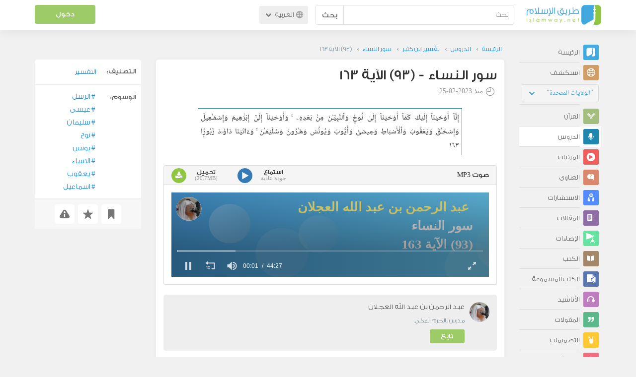

--- FILE ---
content_type: text/html; charset=UTF-8
request_url: https://ar.islamway.net/lesson/210207/-93-%D8%A7%D9%84%D8%A2%D9%8A%D8%A9-163
body_size: 10931
content:
<!DOCTYPE html>
<html lang="ar">
<head>
    <meta charset="utf-8">
    <title>(93)  الآية 163 - سور النساء - عبد الرحمن بن عبد الله العجلان - طريق الإسلام</title>
    <link rel="canonical" href="https://ar.islamway.net/lesson/210207/-93-%D8%A7%D9%84%D8%A2%D9%8A%D8%A9-163"/>
                            <meta name="viewport" content="width=device-width, initial-scale=1, maximum-scale=5">
    <link rel="preconnect" href="//static.islamway.net">
    <link rel="preload" href="//static.islamway.net/bundles/islamway/fonts/iw-icons-1.4.woff2" as="font" type="font/woff2" crossorigin>
            <link rel="preload" href="//static.islamway.net/bundles/islamway/fonts/gess-med.woff2" as="font" type="font/woff2" crossorigin>
        <link rel="preload" href="//static.islamway.net/bundles/islamway/fonts/noto-naskh-ar.woff2" as="font" type="font/woff2" crossorigin>
        <link rel="preload" href="//static.islamway.net/bundles/islamway/fonts/gess-light.woff2" as="font" type="font/woff2" crossorigin>
        <meta http-equiv="X-UA-Compatible" content="IE=edge">
    <link rel="icon" type="image/x-icon" href="/favicon.ico"/>
    <meta name="theme-color" content="#3c763d"/>
    <meta name="description" content="إِنَّآ أَوْحَيْنَآ إِلَيْكَ كَمَآ أَوْحَيْنَآ إِلَىٰ نُوحٍۢ وَٱلنَّبِيِّـۧنَ مِنۢ بَعْدِهِۦ ۚ وَأَوْحَيْنَآ إِلَىٰٓ إِبْرَٰهِيمَ وَإِسْمَـٰعِيلَ وَإِسْحَـٰقَ وَيَعْقُوبَ وَٱلْأَسْبَاطِ وَعِيسَىٰ وَأَيُّوبَ وَيُونُسَ وَهَـٰرُونَ وَسُلَيْمَـٰنَ ۚ وَءَاتَيْنَا دَاوُۥدَ زَبُورًۭا ١٦٣">
<meta name="keywords" content="الرسل, عيسى, سليمان, نوح, يونس, الانبياء, يعقوب, اسماعيل">
<meta name="fb:admins" content="100001957972275">
<meta name="fb:app_id" content="1071389429539367">
<meta name="og:type" content="website">
<meta name="og:url" content="https://ar.islamway.net/lesson/210207">
<meta name="og:title" content="(93)  الآية 163 - سور النساء - عبد الرحمن بن عبد الله العجلان">
<meta name="og:description" content="إِنَّآ أَوْحَيْنَآ إِلَيْكَ كَمَآ أَوْحَيْنَآ إِلَىٰ نُوحٍۢ وَٱلنَّبِيِّـۧنَ مِنۢ بَعْدِهِۦ ۚ وَأَوْحَيْنَآ إِلَىٰٓ إِبْرَٰهِيمَ وَإِسْمَـٰعِيلَ وَإِسْحَـٰقَ وَيَعْقُوبَ وَٱلْأَسْبَاطِ وَعِيسَىٰ وَأَيُّوبَ وَيُونُسَ وَهَـٰرُونَ وَسُلَيْمَـٰنَ ۚ وَءَاتَيْنَا دَاوُۥدَ زَبُورًۭا ١٦٣">
<meta name="og:video" content="https://media.islamway.net//lessons/1858/19394/19408/Surat_Alnisa_93.mp3">
<meta name="og:video:type" content="audio/mpeg">
<meta name="og:video:width" content="1200">
<meta name="og:video:height" content="1084">
<meta name="twitter:card" content="player">
<meta name="twitter:site" content="@IslamwayApps">
<meta name="twitter:title" content="(93)  الآية 163 - سور النساء - عبد الرحمن بن عبد الله العجلان">
<meta name="twitter:description" content="إِنَّآ أَوْحَيْنَآ إِلَيْكَ كَمَآ أَوْحَيْنَآ إِلَىٰ نُوحٍۢ وَٱلنَّبِيِّـۧنَ مِنۢ بَعْدِهِۦ ۚ وَأَوْحَيْنَآ إِلَىٰٓ إِبْرَٰهِيمَ وَإِسْمَـٰعِيلَ وَإِسْحَـٰقَ وَيَعْقُوبَ وَٱلْأَسْبَاطِ وَعِيسَىٰ وَأَيُّوبَ وَيُونُسَ وَهَـٰرُونَ وَسُلَيْمَـٰنَ ۚ وَءَاتَيْنَا دَاوُۥدَ زَبُورًۭا ١٦٣">
<meta name="twitter:player" content="https://media.islamway.net//lessons/1858/19394/19408/Surat_Alnisa_93.mp3">
<meta name="twitter:player:width" content="1200">
<meta name="twitter:player:height" content="1084">

    <link rel="alternate" href="https://ar.islamway.net/oembed.xml?url=https%3A//ar.islamway.net/lesson/210207" type="text/xml+oembed">
<link rel="alternate" href="https://ar.islamway.net/oembed.json?url=https%3A//ar.islamway.net/lesson/210207" type="text/json+oembed">
<link rel="prev" href="https://ar.islamway.net/lesson/210206/-92-%D8%A7%D9%84%D8%A2%D9%8A%D8%A9-162">
<link rel="next" href="https://ar.islamway.net/lesson/210208/-94-%D9%85%D9%86-%D8%A7%D9%84%D8%A2%D9%8A%D8%A9-166-%D8%A5%D9%84%D9%89-%D8%A7%D9%84%D8%A2%D9%8A%D8%A9-167">

    
<script type="application/ld+json">
{
    "@context": "http://schema.org",
    "@type": "WebPage",
    "breadcrumb": {
        "@type": "BreadcrumbList",
        "itemListElement": [
            {
                "@type": "ListItem",
                "position": 1,
                "item": {
                    "@id": "/",
                    "name": "الرئيسة"
                }
            },
            {
                "@type": "ListItem",
                "position": 2,
                "item": {
                    "@id": "/lessons",
                    "name": "الدروس"
                }
            },
            {
                "@type": "ListItem",
                "position": 3,
                "item": {
                    "@id": "/collection/19394",
                    "name": "تفسير ابن كثير"
                }
            },
            {
                "@type": "ListItem",
                "position": 4,
                "item": {
                    "@id": "/collection/19408",
                    "name": "سور النساء"
                }
            },
            {
                "@type": "ListItem",
                "position": 5,
                "item": {
                    "@id": "/lesson/210207",
                    "name": "(93)  الآية 163"
                }
            }
        ]
    },
    "aggregateRating": {
        "@type": "AggregateRating",
        "ratingCount": 1,
        "ratingValue": 5,
        "bestRating": 5,
        "worstRating": 1
    },
    "audio": {
        "@type": "AudioObject",
        "contentSize": "21156KB",
        "duration": "PT44M27S",
        "encodingFormat": "mp3",
        "width": 1200,
        "height": 1084,
        "isFamilyFriendly": "True",
        "url": "https://media.islamway.net//lessons/1858/19394/19408/Surat_Alnisa_93.mp3"
    }
}
</script>
            <script>
        window.ga=window.ga||function(){(ga.q=ga.q||[]).push(arguments)};ga.l=+new Date;
        ga('create', 'UA-383411-1', {'cookieDomain': 'none','siteSpeedSampleRate': 20});
        ga('require', 'displayfeatures');
        ga('set', 'anonymizeIp', true);
        ga('send', 'pageview');
        ga('set', 'contentGroup3', 'islamw');
        ga('set', 'contentGroup5', window.matchMedia('(display-mode: standalone)').matches ? 'standalone' : 'browser');
    </script>
    <script async src='https://www.google-analytics.com/analytics.js'></script>

    <link rel="manifest" href="/manifest-ar.json"/>
    <link rel="publisher" href="https://plus.google.com/112852462581299882836/"/>     <link rel="home" href="https://ar.islamway.net/"/>
    <meta name="application-name" content="طريق الإسلام"/>
            <link rel="stylesheet" href="https://static.islamway.net/bundles/islamway/css/bootstrap-3.3.4.min.css">
                    <link rel="stylesheet" href="https://static.islamway.net/bundles/islamway/css/bootstrap-rtl-3.3.4.min.css">
                                            <link rel="stylesheet" href="https://static.islamway.net/assets/1.1.15/css/main_rtl.min.css">
                            <link rel="stylesheet" href="/bundles/islamway/css/ramadan1446.css">
        <style>
    .fatwarequest-user-email { color: #2196f3; }
    .entry-view .book-cover { width: 80%; max-width: 400px !important; }
    .post-details .img-wpr img { width: 100% }
    .entry-view .scholarBottom div.info a { color: #555; font-size: 11pt; }
    .brief-biography { font-size: 9pt; }
    @media (max-width: 480px) {
      .post-details #accordion .panel-body { padding: 15px 3px 3px; }
    }

    #content-wpr .entry-view .breadcrumbs, #content-wpr .collection-wpr .breadcrumbs { display: block; margin: 0; padding: 0 20px 10px; max-width: 100%; overflow: hidden; }
    #content-wpr .breadcrumbs ul { width: 800px; }
    #content-wpr .breadcrumbs li a, .breadcrumbs li span { font: 200 13px GE_SS !important; padding: 0; }
    #content-wpr .breadcrumbs li a span { color: #1e88e5; }
    #content-wpr .breadcrumbs li + li::before { content: ""; padding: 0; }

    #content-header.aggregate-173 .iw-panel {
        position: relative;
        margin-top: 0 !important;
        padding: 70px 30px !important;
        text-align: center;
        background-position: left bottom;
        background-repeat: no-repeat;
        background-size: cover;
        background-image: url(/bundles/islamway/images/ramadan-banner-bg.png);
        background-color: #42a9df;
    }
    
    #content-header.aggregate-178 .iw-panel, 
    #content-header.aggregate-182 .iw-panel, 
    #content-header.aggregate-184 .iw-panel, 
    #content-header.aggregate-186 .iw-panel, 
    #content-header.aggregate-188 .iw-panel,
	#content-header.aggregate-190 .iw-panel {
        position: relative;
        margin-top: 0 !important;
        padding: 70px 30px !important;
        text-align: center;
        background-position: left bottom;
        background-repeat: no-repeat;
        background-size: cover;
        background-color: #42a9df;
    }
    
    #content-header.aggregate-178 .iw-panel {
        background-image: url(/bundles/islamway/images/ramadan-1442-banner-bg-02.jpg);
    }
    
    #content-header.aggregate-182 .iw-panel {
        background-image: url(/bundles/islamway/images/ramadan-1443-banner-bg-02.jpg);
    }
    
    #content-header.aggregate-184 .iw-panel {
        background-image: url(/bundles/islamway/images/Lial-Ashr.png);
    }

    #content-header.aggregate-186 .iw-panel {
        background-image: url(/bundles/islamway/images/ramadan-1444-banner-bg-02.jpg);
    }

    #content-header.aggregate-188 .iw-panel {
        background-image: url(/bundles/islamway/images/ramadan-1445-banner-bg-02.jpg);
    }
	
	#content-header.aggregate-190 .iw-panel {
        background-image: url(/bundles/islamway/images/ramadan-1446-banner-bg-02.jpg);
    }

    #content-header.aggregate-173 h1 span, 
    #content-header.aggregate-178 h1 span, 
    #content-header.aggregate-182 h1 span, 
    #content-header.aggregate-184 h1 span, 
    #content-header.aggregate-186 h1 span, 
    #content-header.aggregate-188 h1 span,
    #content-header.aggregate-190 h1 span {
        display: none;
    }

    #content-header.aggregate-173 h1, 
    #content-header.aggregate-178 h1, 
    #content-header.aggregate-182 h1, 
    #content-header.aggregate-184 h1, 
    #content-header.aggregate-186 h1,
    #content-header.aggregate-188 h1,
    #content-header.aggregate-190 h1 {
        color: #fff !important;
        margin: 0 !important;
    }
    </style>
    <script>var isOldIE = false;</script>
    <!--[if lt IE 9]>
    <script>
        // <![CDATA[
    isOldIE = true;
    document.createElement('header');document.createElement('nav');document.createElement('main');document.createElement('footer');
    // ]]>
    </script>
    <![endif]-->
    <!--[if lte IE 9]>
    <script src="//static.islamway.net/bundles/islamway/js/respond-1.4.2.min.js"></script>
    <![endif]-->
</head>
<body class="rtl hover" itemscope itemtype="http://schema.org/WebPage">
<div class="main-wrapper">
    <header class="nav-onscroll nav-down" itemscope itemtype="http://schema.org/WPHeader">
        <div id="header-top">
            <div id="brand-bar">
                <div class="container">
                    <div class="brand-bar-search">
                        <div class="brand-logo">
                            <a href="/">
                                <img height="40" src="//static.islamway.net/uploads/settings/ar-logo.png" alt="طريق الإسلام">
                            </a>
                        </div>
                        <div id="search-wpr">
                            <a href="#" class="main-menu-trigger"><span class="icon-menu"></span><span class="hint">القائمة الرئيسية</span></a>
                            <form method="get" role="search" action="/search">
                                <div class="input-group">
                                    <label for="srch-term" class="sr-only">بحث</label>
                                    <input type="text" class="form-control" placeholder="بحث"
                                           name="query" id="srch-term" value="">
                                    <div class="input-group-btn">
                                        <button class="btn btn-default" type="submit">بحث</button>
                                    </div>
                                </div>
                            </form>
                        </div>

                        <div class="language-picker dropdown">
                            <a href="#" class="dropdown-toggle" data-toggle="dropdown" aria-expanded="false" role="button">
                                <span class="icon-globe"></span>
                                العربية
                                <span class="arrow-down icon-arrow-down"></span>
                            </a>
                            <ul class="dropdown-menu" role="menu" aria-labelledby="language menu">
                                                                    <li role="presentation">
                                                                                    <span role="menuitem" tabindex="-1" class="ar">العربية</span>
                                                                            </li>
                                                                    <li role="presentation">
                                                                                    <a role="menuitem" tabindex="-1" class="en" href="//en.islamway.net/">English</a>
                                                                            </li>
                                                                    <li role="presentation">
                                                                                    <a role="menuitem" tabindex="-1" class="fr" href="http://fr.islamway.net">français</a>
                                                                            </li>
                                                                    <li role="presentation">
                                                                                    <a role="menuitem" tabindex="-1" class="id" href="http://id.islamway.net">Bahasa Indonesia</a>
                                                                            </li>
                                                                    <li role="presentation">
                                                                                    <a role="menuitem" tabindex="-1" class="tr" href="http://tr.islamway.net">Türkçe</a>
                                                                            </li>
                                                                    <li role="presentation">
                                                                                    <a role="menuitem" tabindex="-1" class="fa" href="http://fa.islamway.net">فارسی</a>
                                                                            </li>
                                                                    <li role="presentation">
                                                                                    <a role="menuitem" tabindex="-1" class="es" href="http://es.islamway.net">español</a>
                                                                            </li>
                                                                    <li role="presentation">
                                                                                    <a role="menuitem" tabindex="-1" class="de" href="http://de.islamway.net">Deutsch</a>
                                                                            </li>
                                                                    <li role="presentation">
                                                                                    <a role="menuitem" tabindex="-1" class="it" href="http://it.islamway.net">italiano</a>
                                                                            </li>
                                                                    <li role="presentation">
                                                                                    <a role="menuitem" tabindex="-1" class="pt" href="http://pt.islamway.net">português</a>
                                                                            </li>
                                                                    <li role="presentation">
                                                                                    <a role="menuitem" tabindex="-1" class="zh" href="http://zh.islamway.net">中文</a>
                                                                            </li>
                                                            </ul>
                        </div>
                    </div>

                    <div class="brand-bar-user" data-intro-id="login" data-position='bottom' data-intro-text="تسجيل الدخول يتيح لك كامل خدمات الموقع أثناء التصفح">
                        <div id="user-menu">
                            <div class="membership-btns align-center col-xs-12">
    <div class="menu-container" >
        <a class="btn bg-green color-white header-btn"  data-toggle="modal" data-url="/login" data-target="#modalBox">دخول</a>
    </div>
    <br>
</div>

                        </div>
                    </div>

                </div>
            </div>
        </div>
    </header>

    <div id="main-wpr" class="container">
        <div class="row">
            <div class="col-lg-2 col-md-3">
                <div id="main-menu" class="inner-menu">
                    <div class="dropdown phone-language-picker">
                        <a href="#" class="dropdown-toggle" data-toggle="dropdown" aria-expanded="false" role="button">
                            <span class="icon-globe"></span>
                            العربية
                            <span class="arrow-down icon-arrow-down"></span>
                        </a>
                        <ul class="dropdown-menu" role="menu" aria-labelledby="language menu">
                                                            <li role="presentation">
                                                                            <span role="menuitem" tabindex="-1" class="ar">العربية</span>
                                                                    </li>
                                                            <li role="presentation">
                                                                            <a role="menuitem" tabindex="-1" class="en" href="//en.islamway.net/">English</a>
                                                                    </li>
                                                            <li role="presentation">
                                                                            <a role="menuitem" tabindex="-1" class="fr" href="http://fr.islamway.net">français</a>
                                                                    </li>
                                                            <li role="presentation">
                                                                            <a role="menuitem" tabindex="-1" class="id" href="http://id.islamway.net">Bahasa Indonesia</a>
                                                                    </li>
                                                            <li role="presentation">
                                                                            <a role="menuitem" tabindex="-1" class="tr" href="http://tr.islamway.net">Türkçe</a>
                                                                    </li>
                                                            <li role="presentation">
                                                                            <a role="menuitem" tabindex="-1" class="fa" href="http://fa.islamway.net">فارسی</a>
                                                                    </li>
                                                            <li role="presentation">
                                                                            <a role="menuitem" tabindex="-1" class="es" href="http://es.islamway.net">español</a>
                                                                    </li>
                                                            <li role="presentation">
                                                                            <a role="menuitem" tabindex="-1" class="de" href="http://de.islamway.net">Deutsch</a>
                                                                    </li>
                                                            <li role="presentation">
                                                                            <a role="menuitem" tabindex="-1" class="it" href="http://it.islamway.net">italiano</a>
                                                                    </li>
                                                            <li role="presentation">
                                                                            <a role="menuitem" tabindex="-1" class="pt" href="http://pt.islamway.net">português</a>
                                                                    </li>
                                                            <li role="presentation">
                                                                            <a role="menuitem" tabindex="-1" class="zh" href="http://zh.islamway.net">中文</a>
                                                                    </li>
                                                    </ul>
                    </div>
                    <ul id="activity-stream-tabs" class="list-inline">
    
    <li >
        <a href="/?tab=m">
            <i class="icon-logo-gray"></i>
            <span>الرئيسة</span>
        </a>
    </li>

        <li class="" data-intro-id="discover" data-position='bottom' data-intro-text="استعرض المواد الأكثر اهتمامًا من زوار دولتك أو الدولة التي تختارها">
        <a href="/?tab=h">
            <i class="icon-globe"></i>
            <span>استكشف</span>
        </a>
        <input type="hidden" id="country-code" name="country-code" value="US">
        <div id="country-selector" class="btn-group" data-id="US">
          <a type="button" class="dropdown-toggle" data-toggle="dropdown" aria-haspopup="true" aria-expanded="false">
              "الولايات المتحدة"
            <span class="arrow-down icon-arrow-down"></span>
          </a>
          <ul class="dropdown-menu">
            <li><a href="#" data-id="SA">السعودية</a></li>
            <li><a href="#" data-id="EG">مصر</a></li>
            <li><a href="#" data-id="DZ">الجزائر</a></li>
            <li><a href="#" data-id="MA">المغرب</a></li>
            <li class="countries-filter-search"><input id="country-filter" type="text" /></li>
            <li class="all-countries"></li>
          </ul>
        </div>
    </li>
</ul>
                    
    
<ul itemscope itemtype="http://schema.org/SiteNavigationElement">
            <li >
            <a itemprop="url" href="/recitations" title="القرآن">
                <i class="icon-recitations"></i>
                <span itemprop="name">القرآن</span>
            </a>
        </li>
            <li class="current">
            <a itemprop="url" href="/lessons" title="الدروس">
                <i class="icon-lessons"></i>
                <span itemprop="name">الدروس</span>
            </a>
        </li>
            <li >
            <a itemprop="url" href="/videos" title="المرئيات">
                <i class="icon-videos"></i>
                <span itemprop="name">المرئيات</span>
            </a>
        </li>
            <li >
            <a itemprop="url" href="/fatawa" title="الفتاوى">
                <i class="icon-fatawa"></i>
                <span itemprop="name">الفتاوى</span>
            </a>
        </li>
            <li >
            <a itemprop="url" href="/counsels" title="الاستشارات">
                <i class="icon-counsels"></i>
                <span itemprop="name">الاستشارات</span>
            </a>
        </li>
            <li >
            <a itemprop="url" href="/articles" title="المقالات">
                <i class="icon-articles"></i>
                <span itemprop="name">المقالات</span>
            </a>
        </li>
            <li >
            <a itemprop="url" href="/spotlights" title="الإضاءات">
                <i class="icon-spotlights"></i>
                <span itemprop="name">الإضاءات</span>
            </a>
        </li>
            <li >
            <a itemprop="url" href="/books" title="الكتب">
                <i class="icon-books"></i>
                <span itemprop="name">الكتب</span>
            </a>
        </li>
            <li >
            <a itemprop="url" href="/audiobooks" title="الكتب المسموعة">
                <i class="icon-audiobooks"></i>
                <span itemprop="name">الكتب المسموعة</span>
            </a>
        </li>
            <li >
            <a itemprop="url" href="/anasheed" title="الأناشيد">
                <i class="icon-anasheed"></i>
                <span itemprop="name">الأناشيد</span>
            </a>
        </li>
            <li >
            <a itemprop="url" href="/quotes" title="المقولات">
                <i class="icon-quotes"></i>
                <span itemprop="name">المقولات</span>
            </a>
        </li>
            <li >
            <a itemprop="url" href="/photos" title="التصميمات">
                <i class="icon-photos"></i>
                <span itemprop="name">التصميمات</span>
            </a>
        </li>
            <li >
            <a itemprop="url" href="https://akhawat.islamway.net/forum/" title="ركن الأخوات">
                <i class="icon-sisters"></i>
                <span itemprop="name">ركن الأخوات</span>
            </a>
        </li>
            <li >
            <a itemprop="url" href="/scholars" title="العلماء والدعاة">
                <i class="icon-scholars"></i>
                <span itemprop="name">العلماء والدعاة</span>
            </a>
        </li>
    </ul>

                    <ul class="about-menu">
                        <li ><a href="/contact-forms/send">
                                <i class="icon-logo-gray icon-gray"></i>
                                <span>اتصل بنا</span>
                            </a></li>
                        <li >
                            <a href="/page/101/%D9%85%D9%86%20%D9%86%D8%AD%D9%86">
                                <i class="icon-logo-gray icon-gray"></i>
                                <span>من نحن</span>
                            </a>
                        </li>
                        <li >
                            <a href="/page/104/%D8%A7%D8%B9%D9%84%D9%86%20%D9%85%D8%B9%D9%86%D8%A7">
                                <i class="icon-logo-gray icon-gray"></i>
                                <span>اعلن معنا</span>
                            </a>
                        </li>
                        <li>
                            <a class="back-to-old" onclick="ga('send', 'event', 'Back-to-old-version', 'https://ar.islamway.net/lesson/210207/-93-%D8%A7%D9%84%D8%A2%D9%8A%D8%A9-163')" href="http://ar.old.islamway.net/lesson/210207/-93-%D8%A7%D9%84%D8%A2%D9%8A%D8%A9-163">
                                <i class="icon-logo-gray icon-gray"></i>
                                <span>الموقع القديم</span>
                            </a>
                        </li>
                    </ul>

                    <div class="about-sec">
                        <span class="copyrights">جميع الحقوق محفوظة 1998 - 2026</span>
                        <div class="side-social-icons">
                            <ul>
                                <li><a target="_blank" rel="noopener noreferrer" href="https://www.facebook.com/ArIslamway" title="Facebook"><span class="icon-facebook-rounded"></span></a></li>
                                <li><a target="_blank" rel="noopener noreferrer" href="https://twitter.com/ArIslamway" title="Twitter"><span class="icon-twitter-rounded"></span></a></li>
                                <li><a target="_blank" rel="noopener noreferrer" href="https://www.pinterest.com/ArIslamway" title="Pinterest"><span class="icon-pinterest-rounded"></span></a></li>
                            </ul>

                        </div>

                        
                    </div>
                </div>
            </div>

            <div class="col-lg-10 col-md-9">

                <a class="starttour" href="javascript:void(0);" style="display: none">مساعدة</a>
                <div class="ads_wrap">
                    <div class="ads-box-200x90 top_ad_small">
                        <div class="adunit" data-adunit="AR_200x90_W_top_allpages" data-dimensions="200x90" data-size-mapping="top-right-ads" itemscope itemtype="http://schema.org/WPAdBlock" style="margin:0 auto 15px auto;"></div>
                    </div>
                    <div class="ads-box-728x90 top_ad_big">
                        <div class="adunit" data-adunit="AR_728x90-320x100_WTM_top_allpages" data-size-mapping="top-left-ads" itemscope itemtype="http://schema.org/WPAdBlock" style=" margin:0 auto 15px auto;"></div>
                    </div>
                </div>
                <main class="row">
                    
                                                            <div id="content-wpr" class="col-sm-12">

                                                
                        
                                                
                        
                                        
                                                        <div class="content">
        <div class="row entry-view lesson" data-id="2580296">
            <div class="breadcrumbs">
    <ul>
          <li><a href="/" class="home" data-tip="الرئيسة"><span>الرئيسة</span></a></li>
          <li><a href="/lessons"><span>الدروس</span></a></li>
          <li><a href="/collection/19394"><span>تفسير ابن كثير</span></a></li>
          <li><a href="/collection/19408"><span>سور النساء</span></a></li>
          <li><span>(93)  الآية 163</span></li>
        </ul>
</div>

            <div class="col-lg-9 col-md-12 col-sm-12">
                
                <div class="w-box post-details clear">
                    <div class="post-title">
                        <h1 class="title">سور النساء - (93)  الآية 163</h1>
                                                    <div class="time"><span class="icon-time"></span>منذ <span class="darker">2023-02-25</span></div>
                                            </div>
                                            <p id="entry-summary">إِنَّآ أَوْحَيْنَآ إِلَيْكَ كَمَآ أَوْحَيْنَآ إِلَىٰ نُوحٍۢ وَٱلنَّبِيِّـۧنَ مِنۢ بَعْدِهِۦ ۚ وَأَوْحَيْنَآ إِلَىٰٓ إِبْرَٰهِيمَ وَإِسْمَـٰعِيلَ وَإِسْحَـٰقَ وَيَعْقُوبَ وَٱلْأَسْبَاطِ وَعِيسَىٰ وَأَيُّوبَ وَيُونُسَ وَهَـٰرُونَ وَسُلَيْمَـٰنَ ۚ وَءَاتَيْنَا دَاوُۥدَ زَبُورًۭا ١٦٣</p>
                    
                    <div class="html">
    
</div>

                                                <div class="panel-group posts-iw" id="accordion" role="tablist" aria-multiselectable="true">
                    
            <div class="panel panel-default" role="tabpanel" aria-labelledby="heading-1066888">
                <div class="panel-heading" role="tab" id="heading-1066888">
                    <div class="panel-title">
                        <a role="button" data-toggle="collapse" data-parent="#accordion" href="#collapse-1066888" aria-expanded="true" aria-controls="collapse-1066888">
                             صوت <span class="resource-type">MP3</span>
                        </a>
                        <div class="iw-resources">
                                                        <a role="button" data-toggle="collapse" data-parent="#accordion" href="#collapse-1066888" aria-expanded="true" aria-controls="collapse-1066888">
                                <abbr style="white-space: nowrap;" >استماع <i class="resource-size i-data"> جودة عادية </i> </abbr>
                                <i class="icon-video"></i>
                            </a>
                                                        <a href="https://download.media.islamway.net/lessons/1858/19394/19408/Surat_Alnisa_93.mp3" download="(93)  الآية 163 - عبد الرحمن بن عبد الله العجلان.mp3" onclick="ga('send', 'event', 'Download-Resource')">
                                <abbr>تحميل <i class="resource-size i-data">(20.7MB)</i> </abbr>
                                <i class="icon-download"></i>
                            </a>
                        </div>
                    </div>
                </div>
                                <div id="collapse-1066888" class="panel-collapse collapse in">
                    <div class="panel-body">
                                                                                <video
    id="mp3-player0"
    class="mp3-player"
    style="width: 100%; height: 170px; background: #4496D1; object-fit: initial;"
    poster="/lesson/210207/poster?ratio=16%3A3">
    <source src="https://media.islamway.net/lessons/1858/19394/19408/Surat_Alnisa_93.mp3">
</video>
<script>
    var playerConfig = [];
    var config_0 = {
        file: "https\x3A\x2F\x2Fmedia.islamway.net\x2Flessons\x2F1858\x2F19394\x2F19408\x2FSurat_Alnisa_93.mp3",
        image: "/lesson/210207/poster?ratio=16%3A3",
            skin: 'stormtrooper',
        width: '100%',
    height: 170
  };

  if(!(/android|webos|iphone|ipad|ipod|blackberry|iemobile|opera mini|googlebot/i.test(navigator.userAgent.toLowerCase()))) {
    config_0['autostart'] = 'viewable';
  }
  playerConfig['mp3-player0'] = config_0;
</script>
                                            </div>
                </div>
                            </div>
            </div>

                    
                    
                                            <div class="scholarBottom clear">
                            <div class="avatar"><a href="/scholar/1858/%D8%B9%D8%A8%D8%AF-%D8%A7%D9%84%D8%B1%D8%AD%D9%85%D9%86-%D8%A8%D9%86-%D8%B9%D8%A8%D8%AF-%D8%A7%D9%84%D9%84%D9%87-%D8%A7%D9%84%D8%B9%D8%AC%D9%84%D8%A7%D9%86">
                                                                            <img class="avatar" src="/uploads/authors/_60x60/aaajjlan.jpg" alt="عبد الرحمن بن عبد الله العجلان">
                                                                    </a></div>
                            <div class="info">
                                <h3 class="user-name"><a href="/scholar/1858/%D8%B9%D8%A8%D8%AF-%D8%A7%D9%84%D8%B1%D8%AD%D9%85%D9%86-%D8%A8%D9%86-%D8%B9%D8%A8%D8%AF-%D8%A7%D9%84%D9%84%D9%87-%D8%A7%D9%84%D8%B9%D8%AC%D9%84%D8%A7%D9%86">عبد الرحمن بن عبد الله العجلان</a></h3>
                                                                <p class="brief-biography">مدرس بالحرم المكي.</p>
                                                                                                    <div class="small-follow-btn" >
                                        <div friendship-options class="grp-container">

                    <button type="button" class="btn-solid btn-color2"
                friendship-option="follow"
                data-url="/user/1858/social/follow">
            تابع
        </button>
    
</div>


                                    </div>
                                                            </div>
                            <span id="author-tools" data-author="1858" class="pull-left"></span>
                        </div>
                    
                                            <div class="clearfix"></div>
                        <ul class="entry-ctrls post-actions" data-id="2580296">
                            <li><a class="act icon-like " href="#" data-toggle="tooltip" data-placement="top" title="إعجاب"></a><span class="up-votes">1</span></li>
                                                        <li><a class="act icon-dislike " href="#" data-toggle="tooltip" data-placement="top" title="عدم إعجاب"></a> <span class="down-votes">0</span></li>
                                                        <li><span class="icon-views"></span><span class="views-count">672</span></li>
                        </ul>
                        <div class="share-ctrls post-sharing">
                            <span>مشاركة</span>
                                                        <div class="sharing-icons size-32 horizontal clearfix" data-url="http://iswy.co/e2enq8" data-title="(93)  الآية 163 - عبد الرحمن بن عبد الله العجلان" data-image=""></div>
                            <div class="modal fade" id="share-dialog" tabindex="-1" role="dialog" aria-labelledby="share-dialog-title" aria-hidden="true">
  <div class="modal-dialog">
    <div class="modal-content">
      <div class="modal-header">
        <button type="button" class="close" data-dismiss="modal" aria-label="Close"><span aria-hidden="true">&times;</span></button>
        <h4 class="modal-title" id="share-dialog-title">مشاركة</h4>
      </div>
      <div class="modal-body">
        <textarea id="sharing-text" rows="5" style="width:100%"></textarea>
        <input type="hidden" id="shared-entry" value="" />
      </div>
      <div class="modal-footer" style="margin:10px 20px;">
        <div class="pull-right">
          <ul id="micropost-audience-dropdown" style="margin-top: 16px; margin-bottom: 0;">
            <input type="hidden" id="micropost-audience" value="1">
            <li class="dropdown" style="line-height: 20px;">
              <a href="#" class="dropdown-toggle" data-toggle="dropdown">الجميع <b class="caret"></b></a>
              <ul class="dropdown-menu">
                <li><a href="#" audience="1">الجميع</a></li>
                <li><a href="#" audience="2">متابعي المتابِعين</a></li>
                <li><a href="#" audience="4">المتابِعون</a></li>
                <li><a href="#" audience="8">أنا فقط</a></li>
              </ul>
            </li>
          </ul>
        </div>

        <button type="button" class="btn btn-default" data-dismiss="modal">إلغاء الأمر</button>
        <button type="button" id="share-btn" class="btn btn-primary">مشاركة</button>
      </div>
    </div>
  </div>
</div>
                        </div>
                                        <div class="clearfix"></div>
                </div>

                <div class="post-properties-box">
                    <ul class="entry-properties">
                                                    <li class="classification">
                                <span class="entry-properties-title">التصنيف:</span>
                                <div class="entry-properties-content">
                                    <ul class="list-inline">
                                                                                    <li><a href="/category/14">التفسير</a></li>
                                                                            </ul>
                                </div>
                            </li>
                                                                                            </ul>

                                            <ul id="tags">
                            <li>
                                <span class="entry-properties-title">الوسوم:</span>
                                <div class="entry-properties-content">
                                                                            <a class="tag" href="/tag/%D8%A7%D9%84%D8%B1%D8%B3%D9%84"><span class="hash">#</span>الرسل</a>
                                                                            <a class="tag" href="/tag/%D8%B9%D9%8A%D8%B3%D9%89"><span class="hash">#</span>عيسى</a>
                                                                            <a class="tag" href="/tag/%D8%B3%D9%84%D9%8A%D9%85%D8%A7%D9%86"><span class="hash">#</span>سليمان</a>
                                                                            <a class="tag" href="/tag/%D9%86%D9%88%D8%AD"><span class="hash">#</span>نوح</a>
                                                                            <a class="tag" href="/tag/%D9%8A%D9%88%D9%86%D8%B3"><span class="hash">#</span>يونس</a>
                                                                            <a class="tag" href="/tag/%D8%A7%D9%84%D8%A7%D9%86%D8%A8%D9%8A%D8%A7%D8%A1"><span class="hash">#</span>الانبياء</a>
                                                                            <a class="tag" href="/tag/%D9%8A%D8%B9%D9%82%D9%88%D8%A8"><span class="hash">#</span>يعقوب</a>
                                                                            <a class="tag" href="/tag/%D8%A7%D8%B3%D9%85%D8%A7%D8%B9%D9%8A%D9%84"><span class="hash">#</span>اسماعيل</a>
                                                                    </div>
                            </li>
                        </ul>
                                    </div>

                                    <div id="entry-siblings-wpr" class="row">
                                                    <div id="prev-entry-cell" class="col-sm-4 icon-collection-nav1">
                                <a href="/lesson/210206/-92-%D8%A7%D9%84%D8%A2%D9%8A%D8%A9-162">
                                    <small>الدرس السابق</small>
                                    <br />
                                    <span>(92)  الآية 162</span>
                                </a>
                            </div>
                                                <div id="collection-cell" class="text-center col-sm-4">
                                                        <a href="/collection/19408/%D8%B3%D9%88%D8%B1-%D8%A7%D9%84%D9%86%D8%B3%D8%A7%D8%A1">سور النساء </a>
                        </div>
                                                    <div id="next-entry-cell" class="col-sm-4 icon-collection-nav0 text-reverse">
                                <a href="/lesson/210208/-94-%D9%85%D9%86-%D8%A7%D9%84%D8%A2%D9%8A%D8%A9-166-%D8%A5%D9%84%D9%89-%D8%A7%D9%84%D8%A2%D9%8A%D8%A9-167">
                                    <small>الدرس التالي</small>
                                    <br />
                                    <span>(94) من الآية 166 إلى الآية 167</span>
                                </a>
                            </div>
                                            </div>
                
                                    <div id="related" class="mobile">
                        <h3 class="text-center">مواضيع متعلقة...</h3>
                        <div class="related-slider">
                                                                                                                            
                                                                
                                                                
                                                                
                                <div class="item">
                                    <div class="box-related" >
                                        <div class="related-item-thumb">
                                            <a href="/lesson/209983?__ref=c-rel&amp;__score=0.4" class="related-thumb-lessons" >
                                                <span class="icon-lessons"></span>
                                            </a>
                                        </div>
                                        <div class="related-item-content">
                                            <h3>
                                                <a href="/lesson/209983/-36-%D9%85%D9%86-%D8%A7%D9%84%D8%A2%D9%8A%D8%A9-83-%D8%A5%D9%84%D9%89-%D8%A7%D9%84%D8%A2%D9%8A%D8%A9-85?__ref=c-rel&amp;__score=0.4">(36) من الآية 83 إلى الآية 85</a>
                                            </h3>
                                                                                                                                            <span class="related-item-author"><a href="/scholar/1858/%D8%B9%D8%A8%D8%AF-%D8%A7%D9%84%D8%B1%D8%AD%D9%85%D9%86-%D8%A8%D9%86-%D8%B9%D8%A8%D8%AF-%D8%A7%D9%84%D9%84%D9%87-%D8%A7%D9%84%D8%B9%D8%AC%D9%84%D8%A7%D9%86">عبد الرحمن بن عبد الله العجلان</a></span>
                                            
                                        </div>
                                    </div>
                                </div>

                                                                                                                            
                                                                
                                                                
                                                                
                                <div class="item">
                                    <div class="box-related" >
                                        <div class="related-item-thumb">
                                            <a href="/lesson/209862?__ref=c-rel&amp;__score=0.2" class="related-thumb-lessons" >
                                                <span class="icon-lessons"></span>
                                            </a>
                                        </div>
                                        <div class="related-item-content">
                                            <h3>
                                                <a href="/lesson/209862/-79-%D9%85%D9%86-%D8%A7%D9%84%D8%A2%D9%8A%D8%A9-135-%D8%A5%D9%84%D9%89-%D8%A7%D9%84%D8%A2%D9%8A%D8%A9-136?__ref=c-rel&amp;__score=0.2">(79) من الآية 135 إلى الآية 136</a>
                                            </h3>
                                                                                                                                            <span class="related-item-author"><a href="/scholar/1858/%D8%B9%D8%A8%D8%AF-%D8%A7%D9%84%D8%B1%D8%AD%D9%85%D9%86-%D8%A8%D9%86-%D8%B9%D8%A8%D8%AF-%D8%A7%D9%84%D9%84%D9%87-%D8%A7%D9%84%D8%B9%D8%AC%D9%84%D8%A7%D9%86">عبد الرحمن بن عبد الله العجلان</a></span>
                                            
                                        </div>
                                    </div>
                                </div>

                                                                                                                            
                                                                
                                                                
                                                                
                                <div class="item">
                                    <div class="box-related" >
                                        <div class="related-item-thumb">
                                            <a href="/lesson/209864?__ref=c-rel&amp;__score=0.2" class="related-thumb-lessons" >
                                                <span class="icon-lessons"></span>
                                            </a>
                                        </div>
                                        <div class="related-item-content">
                                            <h3>
                                                <a href="/lesson/209864/-81-%D9%85%D9%86-%D8%A7%D9%84%D8%A2%D9%8A%D8%A9-139-%D8%A5%D9%84%D9%89-%D8%A7%D9%84%D8%A2%D9%8A%D8%A9-141?__ref=c-rel&amp;__score=0.2">(81) من الآية 139 إلى الآية 141</a>
                                            </h3>
                                                                                                                                            <span class="related-item-author"><a href="/scholar/1858/%D8%B9%D8%A8%D8%AF-%D8%A7%D9%84%D8%B1%D8%AD%D9%85%D9%86-%D8%A8%D9%86-%D8%B9%D8%A8%D8%AF-%D8%A7%D9%84%D9%84%D9%87-%D8%A7%D9%84%D8%B9%D8%AC%D9%84%D8%A7%D9%86">عبد الرحمن بن عبد الله العجلان</a></span>
                                            
                                        </div>
                                    </div>
                                </div>

                                                                                                                            
                                                                
                                                                
                                                                
                                <div class="item">
                                    <div class="box-related" >
                                        <div class="related-item-thumb">
                                            <a href="/lesson/209959?__ref=c-rel&amp;__score=0.2" class="related-thumb-lessons" >
                                                <span class="icon-lessons"></span>
                                            </a>
                                        </div>
                                        <div class="related-item-content">
                                            <h3>
                                                <a href="/lesson/209959/-16-%D9%85%D9%86-%D8%A7%D9%84%D8%A2%D9%8A%D8%A9-33-%D8%A5%D9%84%D9%89-%D8%A7%D9%84%D8%A2%D9%8A%D8%A9-34?__ref=c-rel&amp;__score=0.2">(16) من الآية 33 إلى الآية 34</a>
                                            </h3>
                                                                                                                                            <span class="related-item-author"><a href="/scholar/1858/%D8%B9%D8%A8%D8%AF-%D8%A7%D9%84%D8%B1%D8%AD%D9%85%D9%86-%D8%A8%D9%86-%D8%B9%D8%A8%D8%AF-%D8%A7%D9%84%D9%84%D9%87-%D8%A7%D9%84%D8%B9%D8%AC%D9%84%D8%A7%D9%86">عبد الرحمن بن عبد الله العجلان</a></span>
                                            
                                        </div>
                                    </div>
                                </div>

                                                                                                                            
                                                                
                                                                
                                                                
                                <div class="item">
                                    <div class="box-related" >
                                        <div class="related-item-thumb">
                                            <a href="/lesson/209953?__ref=c-rel&amp;__score=0.2" class="related-thumb-lessons" >
                                                <span class="icon-lessons"></span>
                                            </a>
                                        </div>
                                        <div class="related-item-content">
                                            <h3>
                                                <a href="/lesson/209953/-10-%D9%85%D9%86-%D8%A7%D9%84%D8%A2%D9%8A%D8%A9-21-%D8%A5%D9%84%D9%89-%D8%A7%D9%84%D8%A2%D9%8A%D8%A9-22?__ref=c-rel&amp;__score=0.2">(10) من الآية 21 إلى الآية 22</a>
                                            </h3>
                                                                                                                                            <span class="related-item-author"><a href="/scholar/1858/%D8%B9%D8%A8%D8%AF-%D8%A7%D9%84%D8%B1%D8%AD%D9%85%D9%86-%D8%A8%D9%86-%D8%B9%D8%A8%D8%AF-%D8%A7%D9%84%D9%84%D9%87-%D8%A7%D9%84%D8%B9%D8%AC%D9%84%D8%A7%D9%86">عبد الرحمن بن عبد الله العجلان</a></span>
                                            
                                        </div>
                                    </div>
                                </div>

                                                                                                                            
                                                                
                                                                
                                                                
                                <div class="item">
                                    <div class="box-related" >
                                        <div class="related-item-thumb">
                                            <a href="/lesson/210465?__ref=c-rel&amp;__score=0.2" class="related-thumb-lessons" >
                                                <span class="icon-lessons"></span>
                                            </a>
                                        </div>
                                        <div class="related-item-content">
                                            <h3>
                                                <a href="/lesson/210465/-1-%D9%85%D9%86-%D8%A7%D9%84%D8%A2%D9%8A%D8%A9-1-%D8%A5%D9%84%D9%89-%D8%A7%D9%84%D8%A2%D9%8A%D8%A9-11?__ref=c-rel&amp;__score=0.2">(1) من الآية 1 إلى الآية 11</a>
                                            </h3>
                                                                                                                                            <span class="related-item-author"><a href="/scholar/1858/%D8%B9%D8%A8%D8%AF-%D8%A7%D9%84%D8%B1%D8%AD%D9%85%D9%86-%D8%A8%D9%86-%D8%B9%D8%A8%D8%AF-%D8%A7%D9%84%D9%84%D9%87-%D8%A7%D9%84%D8%B9%D8%AC%D9%84%D8%A7%D9%86">عبد الرحمن بن عبد الله العجلان</a></span>
                                            
                                        </div>
                                    </div>
                                </div>

                                                    </div>
                    </div>
                
                                    <div class="iw-panel" style="padding: 15px">
                        <div class="ads_wrap_box">
  <div class="ads_wrap">
    <div class="ads-box-300x250 ad_r">
      <div class="adunit" data-adunit="AR_300x250_WTM_middleR_allpages" data-dimensions="300x250" itemscope itemtype="http://schema.org/WPAdBlock"></div>
    </div>
    <div class="ads-box-300x250 ad_l">
      <div class="adunit" data-adunit="AR_300x250_WTM_middleL_allpages" data-dimensions="300x250" itemscope itemtype="http://schema.org/WPAdBlock"></div>
    </div>
  </div>
</div>
                    </div>
                
                            </div>
            <div id="entry-sidepane" class="col-lg-3 col-md-12 col-sm-12 mb-md-100">
                <div class="toolbar post-toolbar">
                    <a href="#" class="act bookmark icon-bookmark" title="حفظ"></a>
                    <a href="#" class="act favourite icon-favourite" title="أضف إلى المفضلة"></a>
                                        <a class="act report icon-report" href="/lesson/210207/report-problem" title="إبلاغ عن المادة"></a>
                </div>

                                    <div class="ads-box-200x200 visible-lg">
                        <div class="adunit" data-adunit="AR_200x200_W_left_entrypages" data-dimensions="200x200" itemscope itemtype="http://schema.org/WPAdBlock" style="margin: 0 auto 20px;"></div>
                    </div>
                            </div>
        </div>
    </div>
                    </div>

                                    </main>
            </div>
        </div>
    </div>

            <div class="btn-notification hide-notification-request">
        <h4> هل تود تلقي التنبيهات من موقع طريق الاسلام؟ </h4>
        <a href="#" class="btn bg-green color-white header-btn" id="notifications-accept"> نعم </a>
        <a href="#" class="btn push-later" id="notifications-reject"> أقرر لاحقاً </a>
    </div>
        <div class="off-screen">
        <div id="player-wpr"></div>
    </div>
</div>

<a id="gotop" class="fly-button" title="Scroll to top" onclick="ga('send', 'event', 'Back-to-top', 'https://ar.islamway.net/lesson/210207/-93-%D8%A7%D9%84%D8%A2%D9%8A%D8%A9-163')"><i class="arrow-down icon-arrow-up"></i></a>
<script src="https://www.gstatic.com/firebasejs/5.0.1/firebase-app.js"></script>
<script src="https://www.gstatic.com/firebasejs/5.0.1/firebase-messaging.js"></script>

<script src="https://static.islamway.net/bundles/islamway/js/lab-2.0.3.min.js"></script>
<script>
    if('serviceWorker' in navigator) {
        navigator.serviceWorker.register('/service-worker-1.0.1.js');
    }

    if(window.ga && ga.loaded) {
        window.addEventListener('error', function(e) {
            ga('send', 'exception', { 'exDescription': e.message, 'exFatal': false });
        });

        window.addEventListener('beforeinstallprompt', function(e) {
            e.userChoice.then(function(choiceResult) {
                if(choiceResult.outcome == 'dismissed') {
                    ga('send', 'event', 'PWA', 'Cancel');
                } else {
                    ga('send', 'event', 'PWA', 'Install');
                }
            });
        });
    }

    var __domReadyHandlerExecuted = false;
    window.onload = function() {
        runDeferredScripts();
    };
    var imgLoader = "//static.islamway.net/bundles/islamway/images/loading/horizontal.gif";
    var modalTitle = "جاري التحميل ...";
    var BaseUrl = "";
    var CDN_HOST = '//static.islamway.net';
    CONFIG = {
        InternalSharing: true,
        FacebookAppId: '1071389429539367',
        TwitterAccount: 'ArIslamway',
        UsePlayerOnMobile: true,
        jwplayerVersion: '8.4.0',
        jwplayerKey: ''
    };

    $LAB
        .setOptions({
            BasePath: location.protocol + '//static.islamway.net/bundles/',
            AlwaysPreserveOrder: true
        })
        .script('islamway/js/jquery-' + (isOldIE ? '1.12.4' : '3.1.1') + '.min.js')
        .script('islamway/js/bootstrap-3.3.4.min.js')
        
                        .script('//static.islamway.net/assets/1.1.15/js/main_ar.min.js')
                
                        .script('/push-notifications-js')
        
                .script('viewers/jwplayer-8.4.0/jwplayer.js')
        
                                        
                .wait(function () {
            $(function () {
                setupLayout();
                setupFollowButtons();
                bootbox.setLocale('ar');

                        if(typeof playerConfig !== 'undefined') {
        $('#accordion').on('hidden.bs.collapse', function () {
            for(key in playerConfig) {
                if(jwplayer(key).getState() == 'playing' || jwplayer(key).getState() === "buffering" ) {
                    jwplayer(key).pause();
                }
            }
        });
    }
        
    function movePropertiesBox(mq) {
      if(!mq.matches) {
        $('.post-details').eq(0).after($('.post-properties-box'));
      } else {
        $('#entry-sidepane').prepend($('.post-properties-box'));
      }
    }

    var xsMediaQuery = window.matchMedia('(min-width: 1200px)');
    xsMediaQuery.addListener(movePropertiesBox);
    movePropertiesBox(xsMediaQuery);
    setupEntryControls('.entry-view');
    $(document).on('focus', '.comments textarea', function() { ifLoggedIn(function() {  }) });

                                if('mediaSession' in navigator) {
          navigator.mediaSession.metadata = new MediaMetadata({
            title: '(93)  الآية 163',
            artist: 'عبد الرحمن بن عبد الله العجلان',
            album: 'سور النساء',
            artwork: [
              { src: 'https://ar.islamway.net/resource/1066888/artwork/96x96', sizes: '96x96', type: 'image/png' },
              { src: 'https://ar.islamway.net/resource/1066888/artwork/128x128', sizes: '128x128', type: 'image/png' },
              { src: 'https://ar.islamway.net/resource/1066888/artwork/192x192', sizes: '192x192', type: 'image/png' },
              { src: 'https://ar.islamway.net/resource/1066888/artwork/256x256', sizes: '256x256', type: 'image/png' },
              { src: 'https://ar.islamway.net/resource/1066888/artwork/384x384', sizes: '384x384', type: 'image/png' },
              { src: 'https://ar.islamway.net/resource/1066888/artwork/512x512', sizes: '512x512', type: 'image/png' },
            ]
          });
        }
                    __domReadyHandlerExecuted = true;
                $(document).on('click', 'a.back-to-old', function(ev) {
                    var date = new Date();
                    date.setTime(date.getTime() + (30 * 24 * 60 * 60 * 1000));
                    document.cookie = '_prefered_version=2;expires=' + date.toUTCString() + ';domain=.islamway.net;path=/';
                });

                // Google Analytics Events:
                if (window.ga && ga.loaded) {
                    $(document).on('click', '#main-menu ul > li > a', function () {
                        ga('send', 'event', 'main-menu', $(this).attr('href'));
                    });
                    $(document).on('click', 'div.sharing-icons > a', function () {
                        ga('send', 'event', 'Share', $(this).attr('class'));
                    });
                    $(document).on('click', 'a.term', function () {
                        ga('send', 'event', 'Search', 'keyword-link', $(this).text());
                    });
                }
            });
        })
    ;

    function runDeferredScripts() {
        if(__domReadyHandlerExecuted) {
            setupMediaPlayer();
                
    if(typeof playerConfig !== 'undefined') {
      for(key in playerConfig) {
        jwplayer(key).setup(playerConfig[key]);
        jwplayer(key).on('play', function(e) {
          ga('send', 'event', 'Play-FromEntryPage');
        });
      }
    }

    setupRelatedEntriesSlider();

    $(".comments-form-container").each(function() {
      var href = $(this).data('href');
      $(this).load(href);
    });
    
    if($('[data-toggle="popover"][data-content]').length) {
      $('[data-toggle="popover"][data-content]').popover();
    }
                        setupAds();
                    } else {
            setTimeout(runDeferredScripts, 50);
        }
    }

    window.addEventListener('beforeunload', function () {
        document.getElementById('content-wpr').classList.add('animate-out');
    });
</script>
    

    

<script defer src="https://static.cloudflareinsights.com/beacon.min.js/vcd15cbe7772f49c399c6a5babf22c1241717689176015" integrity="sha512-ZpsOmlRQV6y907TI0dKBHq9Md29nnaEIPlkf84rnaERnq6zvWvPUqr2ft8M1aS28oN72PdrCzSjY4U6VaAw1EQ==" data-cf-beacon='{"version":"2024.11.0","token":"3933c778bbe74c67b8539e367844ccbb","r":1,"server_timing":{"name":{"cfCacheStatus":true,"cfEdge":true,"cfExtPri":true,"cfL4":true,"cfOrigin":true,"cfSpeedBrain":true},"location_startswith":null}}' crossorigin="anonymous"></script>
</body>
</html>


--- FILE ---
content_type: text/html; charset=utf-8
request_url: https://www.google.com/recaptcha/api2/aframe
body_size: 267
content:
<!DOCTYPE HTML><html><head><meta http-equiv="content-type" content="text/html; charset=UTF-8"></head><body><script nonce="89vAEkDdGA8irgw5SduW2A">/** Anti-fraud and anti-abuse applications only. See google.com/recaptcha */ try{var clients={'sodar':'https://pagead2.googlesyndication.com/pagead/sodar?'};window.addEventListener("message",function(a){try{if(a.source===window.parent){var b=JSON.parse(a.data);var c=clients[b['id']];if(c){var d=document.createElement('img');d.src=c+b['params']+'&rc='+(localStorage.getItem("rc::a")?sessionStorage.getItem("rc::b"):"");window.document.body.appendChild(d);sessionStorage.setItem("rc::e",parseInt(sessionStorage.getItem("rc::e")||0)+1);localStorage.setItem("rc::h",'1769053508647');}}}catch(b){}});window.parent.postMessage("_grecaptcha_ready", "*");}catch(b){}</script></body></html>

--- FILE ---
content_type: image/svg+xml
request_url: https://ar.islamway.net/lesson/210207/poster?ratio=16%3A3
body_size: 2743
content:
<?xml version="1.0" encoding="utf-8"?>
<!DOCTYPE svg PUBLIC "-//W3C//DTD SVG 1.0//EN" "http://www.w3.org/TR/2001/ REC-SVG-20010904/DTD/svg10.dtd">
<svg style="background:#6dd0f6; max-width:750px;" width="100%" height="180px"
     preserveAspectRatio="none" xmlns="http://www.w3.org/2000/svg" xmlns:xlink="http://www.w3.org/1999/xlink"
     direction="rtl" xml:lang="ar">
    <defs>
      <style type="text/css"><![CDATA[
      .info { font-family:"Traditional Arabic"; font-weight:bold; }
      #author { font-size:20pt; fill:#fff685; }
      #collection { fill:#fff685; }
      #entry, #collection { font-size:20pt; fill:#fff; }

      .ltr #entry, .ltr #collection { font-size: 17px; }
      @media (max-width: 480px) {
        .rtl #author { font-size: 22px; }
        .ltr #author { font-size: 16px; }
        #entry, #collection { font-weight: normal; }
        .ltr #entry, .ltr #collection { font-size: 14px; }
      }
            .stroke { text-shadow: 1px 0 0 #666, -1px 0 0 #666, 0 1px 0 #666, 0 -1px 0 #666, 1px 1px #666, -1px -1px 0 #666, 1px -1px 0 #666, -1px 1px 0 #666; }
      ]]></style>
                    <linearGradient id="grad2" x1="0%" y1="0%" x2="0%" y2="100%">
                <stop offset="0%" style="stop-color:rgb(40, 182, 246);stop-opacity:1"/>
                <stop offset="100%" style="stop-color:rgb(40, 182, 246);stop-opacity:1"/>
            </linearGradient>
            </defs>

            <g id="Layer_2">
            <linearGradient id="SVGID_1_" gradientUnits="userSpaceOnUse" x1="0" y1="130" x2="750" y2="130">
                <stop offset="0" style="stop-color:#4496D1"/>
                <stop offset="1" style="stop-color:#6DD0F6"/>
            </linearGradient>
            <rect fill="url(#SVGID_1_)" width="750" height="180px"/>

            <linearGradient id="SVGID_2_" gradientUnits="userSpaceOnUse" x1="374.8786" y1="335.2198" x2="374.8786"
                            y2="228.6516"
                            gradientTransform="matrix(4.489659e-011 1 -1 4.489659e-011 504.5847 -245.9031)">
                <stop offset="0.0054" style="stop-color:#FFFFFF"/>
                <stop offset="0.2496" style="stop-color:#F1F2F3"/>
                <stop offset="0.7103" style="stop-color:#CCD1D3"/>
                <stop offset="0.9946" style="stop-color:#B2B9BC"/>
            </linearGradient>
            <circle opacity="0.1" fill="url(#SVGID_2_)" cx="222.649" cy="128.976" r="53.284"/>

            <linearGradient id="SVGID_3_" gradientUnits="userSpaceOnUse" x1="334.9276" y1="248.6183" x2="334.9276"
                            y2="168.7162"
                            gradientTransform="matrix(4.489659e-011 1 -1 4.489659e-011 504.5847 -245.9031)">
                <stop offset="0.0054" style="stop-color:#FFFFFF"/>
                <stop offset="0.2496" style="stop-color:#F1F2F3"/>
                <stop offset="0.7103" style="stop-color:#CCD1D3"/>
                <stop offset="0.9946" style="stop-color:#B2B9BC"/>
            </linearGradient>
            <circle opacity="0.1" fill="url(#SVGID_3_)" cx="295.917" cy="89.024" r="39.951"/>

            <linearGradient id="SVGID_4_" gradientUnits="userSpaceOnUse" x1="312.4055" y1="429.3144" x2="312.4055"
                            y2="345.2526"
                            gradientTransform="matrix(4.489659e-011 1 -1 4.489659e-011 504.5847 -245.9031)">
                <stop offset="0.0054" style="stop-color:#FFFFFF"/>
                <stop offset="0.2496" style="stop-color:#F1F2F3"/>
                <stop offset="0.7103" style="stop-color:#CCD1D3"/>
                <stop offset="0.9946" style="stop-color:#B2B9BC"/>
            </linearGradient>
            <circle opacity="0.2" fill="url(#SVGID_4_)" cx="117.301" cy="66.502" r="42.031"/>

            <linearGradient id="SVGID_5_" gradientUnits="userSpaceOnUse" x1="404.222" y1="-45.9062" x2="404.222"
                            y2="-150.9004"
                            gradientTransform="matrix(4.489659e-011 1 -1 4.489659e-011 504.5847 -245.9031)">
                <stop offset="0.0054" style="stop-color:#FFFFFF"/>
                <stop offset="0.2496" style="stop-color:#F1F2F3"/>
                <stop offset="0.7103" style="stop-color:#CCD1D3"/>
                <stop offset="0.9946" style="stop-color:#B2B9BC"/>
            </linearGradient>
            <circle opacity="0.1" fill="url(#SVGID_5_)" cx="602.988" cy="158.319" r="52.498"/>
            <linearGradient id="SVGID_6_" gradientUnits="userSpaceOnUse" x1="702.9937" y1="86.9942" x2="702.9937"
                            y2="1.875000e-006">
                <stop offset="0.0054" style="stop-color:#FFFFFF"/>
                <stop offset="0.2496" style="stop-color:#F1F2F3"/>
                <stop offset="0.7103" style="stop-color:#CCD1D3"/>
                <stop offset="0.9946" style="stop-color:#B2B9BC"/>
            </linearGradient>
            <circle opacity="0.2" fill="url(#SVGID_6_)" cx="702.994" cy="43.497" r="43.498"/>
            <linearGradient id="SVGID_7_" gradientUnits="userSpaceOnUse" x1="665.4961" y1="166.4908" x2="665.4961"
                            y2="61.4966">
                <stop offset="0.0054" style="stop-color:#FFFFFF"/>
                <stop offset="0.2496" style="stop-color:#F1F2F3"/>
                <stop offset="0.7103" style="stop-color:#CCD1D3"/>
                <stop offset="0.9946" style="stop-color:#B2B9BC"/>
            </linearGradient>
            <circle opacity="0.1" fill="url(#SVGID_7_)" cx="665.496" cy="113.994" r="52.498"/>
        </g>
    

        <g class="info rtl">
                <text x="95%" y="40" id="author">&#x200F;
                                                عبد الرحمن بن عبد الله العجلان
                                    </text>
                        <text x="95%" y="80" id="collection">&#x200F;سور النساء</text>
        
                <text x="95%" y="120" id="entry">&#x200F;(93)  الآية 163</text>
    </g>
                            <clipPath id="clipCircle">
            <rect id="img-container" x="10" y="10" width="50" height="50" rx="45"/>
        </clipPath>
        <rect x="10" y="10" width="50" height="50" transform="translate(0 0)" rx="50" stroke="white" stroke-width="1"/>
        <image x="10" y="10" width="50" height="50" transform="translate(0 0)" style="filter:blur(0px);" clip-path="url(#clipCircle)" preserveAspectRatio="none" xlink:href="[data-uri]"/>
        <!--
    <image x="8" y="8" width="80" height="80" xlink:href=""/>
    -->
</svg>

--- FILE ---
content_type: application/javascript
request_url: https://static.islamway.net/bundles/viewers/jwplayer-8.4.0/jwplayer.core.controls.html5.js
body_size: 61271
content:
(window.webpackJsonpjwplayer=window.webpackJsonpjwplayer||[]).push([[5,0,2,3,7],[,,,,,,,,,,,,,,function(e,t,i){"use strict";i.r(t);var n=i(0),o=i(10),a=i(45),r=["repeat","volume","mute","autostart"];var s=i(43),l=i(44),c=i(24),u=i(5),d=i(42),p=i(4),h=i(1),f=i(6),w=i(34);function g(e){var t=!1;return{async:function(){var i=this,n=arguments;return p.b.then(function(){if(!t)return e.apply(i,n)})},cancel:function(){t=!0},cancelled:function(){return t}}}var j=function e(){!function(e,t){if(!(e instanceof t))throw new TypeError("Cannot call a class as a function")}(this,e)},v=j;j.prototype=Object(n.h)({},f.a);var m=i(17),b=i(41),y=i(38),k=function(){var e=this,t=void 0,i=void 0;this.mediaModel=new T,this.set("mediaModel",this.mediaModel),this.setup=function(e){return Object(n.h)(this.attributes,e,y.b),t=new w.a(this.getConfiguration()),this.setAutoStart(),this},this.getConfiguration=function(){var e=this.clone(),t=e.mediaModel.attributes;return Object.keys(y.a).forEach(function(i){e[i]=t[i]}),e.instreamMode=!!e.instream,delete e.instream,delete e.mediaModel,e},this.persistQualityLevel=function(e,t){var i=t[e]||{},o=i.label,a=Object(n.u)(i.bitrate)?i.bitrate:null;this.set("bitrateSelection",a),this.set("qualityLabel",o)},this.setActiveItem=function(e){var t=this.get("playlist")[e];this.resetItem(t),this.attributes.playlistItem=null,this.set("item",e),this.set("minDvrWindow",t.minDvrWindow),this.set("dvrSeekLimit",t.dvrSeekLimit),this.set("playlistItem",t)},this.setMediaModel=function(e){this.mediaModel&&this.mediaModel!==e&&this.mediaModel.off(),e=e||new T,this.mediaModel=e,this.set("mediaModel",e),function(e){var t=e.get("mediaState");e.trigger("change:mediaState",e,t,t)}(e)},this.destroy=function(){this.attributes._destroyed=!0,this.off(),i&&(i.off(null,null,this),i.destroy())},this.getVideo=function(){return i},this.setFullscreen=function(t){(t=!!t)!==e.get("fullscreen")&&e.set("fullscreen",t)},this.getProviders=function(){return t},this.setVolume=function(e){if(Object(n.u)(e)){var t=Math.min(Math.max(0,e),100);this.set("volume",t);var i=0===t;i!==this.getMute()&&this.setMute(i)}},this.getMute=function(){return this.get("autostartMuted")||this.get("mute")},this.setMute=function(e){if(void 0===e&&(e=!this.getMute()),this.set("mute",!!e),!e){var t=Math.max(10,this.get("volume"));this.set("autostartMuted",!1),this.setVolume(t)}},this.setStreamType=function(e){this.set("streamType",e),"LIVE"===e&&this.setPlaybackRate(1)},this.setProvider=function(e){i=e,x(this,e)},this.resetProvider=function(){i=null,this.set("provider",void 0)},this.setPlaybackRate=function(e){Object(n.r)(e)&&(e=Math.max(Math.min(e,4),.25),"LIVE"===this.get("streamType")&&(e=1),this.set("defaultPlaybackRate",e),i&&i.setPlaybackRate&&i.setPlaybackRate(e))},this.persistCaptionsTrack=function(){var e=this.get("captionsTrack");e?this.set("captionLabel",e.name):this.set("captionLabel","Off")},this.setVideoSubtitleTrack=function(e,t){this.set("captionsIndex",e),e&&t&&e<=t.length&&t[e-1].data&&this.set("captionsTrack",t[e-1])},this.persistVideoSubtitleTrack=function(e,t){this.setVideoSubtitleTrack(e,t),this.persistCaptionsTrack()},this.setAutoStart=function(e){void 0!==e&&this.set("autostart",e);var t=m.OS.mobile&&this.get("autostart");this.set("playOnViewable",t||"viewable"===this.get("autostart"))},this.resetItem=function(e){var t=e?Object(h.f)(e.starttime):0,i=e?Object(h.f)(e.duration):0,n=this.mediaModel;this.set("playRejected",!1),this.attributes.itemMeta={},n.set("position",t),n.set("currentTime",0),n.set("duration",i)},this.persistBandwidthEstimate=function(e){Object(n.u)(e)&&this.set("bandwidthEstimate",e)}},x=function(e,t){e.set("provider",t.getName()),!0===e.get("instreamMode")&&(t.instreamMode=!0),-1===t.getName().name.indexOf("flash")&&(e.set("flashThrottle",void 0),e.set("flashBlocked",!1)),e.setPlaybackRate(e.get("defaultPlaybackRate")),e.set("supportsPlaybackRate",t.supportsPlaybackRate),e.set("playbackRate",t.getPlaybackRate()),e.set("renderCaptionsNatively",t.renderNatively)};var T=k.MediaModel=function(){this.attributes={mediaState:u.Ka}};Object(n.h)(T.prototype,b.a,{srcReset:function(){Object(n.h)(this.attributes,{setup:!1,started:!1,preloaded:!1,visualQuality:null,buffer:0,currentTime:0})}}),Object(n.h)(k.prototype,b.a);var C=k,O=function(){function e(e,t){for(var i=0;i<t.length;i++){var n=t[i];n.enumerable=n.enumerable||!1,n.configurable=!0,"value"in n&&(n.writable=!0),Object.defineProperty(e,n.key,n)}}return function(t,i,n){return i&&e(t.prototype,i),n&&e(t,n),t}}();var _=function(e){function t(e,i){!function(e,t){if(!(e instanceof t))throw new TypeError("Cannot call a class as a function")}(this,t);var o,a=function(e,t){if(!e)throw new ReferenceError("this hasn't been initialised - super() hasn't been called");return!t||"object"!=typeof t&&"function"!=typeof t?e:t}(this,(t.__proto__||Object.getPrototypeOf(t)).call(this));return a.attached=!0,a.beforeComplete=!1,a.item=null,a.mediaModel=new T,a.model=i,a.provider=e,a.providerListener=new function(e){return function(t,i){var o=e.mediaModel,a=Object(n.h)({},i,{type:t});switch(t){case u.R:if(o.get(u.R)===i.mediaType)return;o.set(u.R,i.mediaType);break;case u.S:return void o.set(u.S,Object(n.h)({},i));case u.Z:i.newstate===u.Ka&&(e.thenPlayPromise.cancel(),o.srcReset());var r=o.attributes.mediaState;o.attributes.mediaState=i.newstate,o.trigger("change:mediaState",o,i.newstate,r);break;case u.E:return e.beforeComplete=!0,e.trigger(u.A,a),void(e.attached&&!e.background&&e._playbackComplete());case u.F:e.thenPlayPromise.cancel(),o.srcReset();break;case u.J:var s=i.duration;Object(n.u)(s)&&(o.set("seekRange",i.seekRange),o.set("duration",s));break;case u.C:o.set("buffer",i.bufferPercent);case u.Q:o.set("seekRange",i.seekRange),o.set("position",i.position),o.set("currentTime",i.currentTime);var l=i.duration;Object(n.u)(l)&&o.set("duration",l),Object(n.r)(e.item.starttime)&&delete e.item.starttime;break;case u.H:o.set(u.H,i.levels);case u.I:var c=i.currentQuality,d=i.levels;c>-1&&d.length>1&&o.set("currentLevel",parseInt(c));break;case u.f:o.set(u.f,i.tracks);case u.g:var p=i.currentTrack,h=i.tracks;p>-1&&h.length>0&&p<h.length&&o.set("currentAudioTrack",parseInt(p))}e.trigger(t,a)}}(a),a.thenPlayPromise=g(function(){}),(o=a).provider.on("all",o.providerListener,o),a.eventQueue=new s.a(a,["trigger"],function(){return!a.attached||a.background}),a}return function(e,t){if("function"!=typeof t&&null!==t)throw new TypeError("Super expression must either be null or a function, not "+typeof t);e.prototype=Object.create(t&&t.prototype,{constructor:{value:e,enumerable:!1,writable:!0,configurable:!0}}),t&&(Object.setPrototypeOf?Object.setPrototypeOf(e,t):e.__proto__=t)}(t,v),O(t,[{key:"play",value:function(e){var t=this.item,i=this.model,n=this.mediaModel,o=this.provider;e||(e=i.get("playReason")),i.set("playRejected",!1);var a=p.b;return n.get("setup")?a=o.play()||p.b:(n.set("setup",!0),a=this._loadAndPlay(t,o),n.get("started")||this._playAttempt(a,e)),a}},{key:"stop",value:function(){var e=this.provider;this.beforeComplete=!1,e.stop()}},{key:"pause",value:function(){this.provider.pause()}},{key:"preload",value:function(){var e=this.item,t=this.mediaModel,i=this.provider;!e||e&&"none"===e.preload||!this.attached||this.setup||this.preloaded||(t.set("preloaded",!0),i.preload(e))}},{key:"destroy",value:function(){var e=this.provider,t=this.mediaModel;this.off(),t.off(),e.off(),this.eventQueue.destroy(),this.detach(),e.getContainer()&&e.remove(),delete e.instreamMode,this.provider=null,this.item=null}},{key:"attach",value:function(){var e=this.model,t=this.provider;e.setPlaybackRate(e.get("defaultPlaybackRate")),t.attachMedia(),this.attached=!0,this.eventQueue.flush(),this.beforeComplete&&this._playbackComplete()}},{key:"detach",value:function(){var e=this.item,t=this.mediaModel,i=this.provider;this.thenPlayPromise.cancel(),i.detachMedia(),this.attached=!1;var n=t.get("position");n&&(e.starttime=n)}},{key:"_playAttempt",value:function(e,t){var i=this,n=this.item,o=this.mediaModel,a=this.model,r=this.provider;this.trigger(u.L,{item:n,playReason:t}),r&&r.video&&!r.video.paused&&a.set(u.Z,u.Ha),e.then(function(){o.get("setup")&&(o.set("started",!0),o===a.mediaModel&&(o.off(u.S,null,i),o.change(u.S,function(e,t){t&&i.trigger(u.S,t)},i),function(e){var t=e.get("mediaState");e.trigger("change:mediaState",e,t,t)}(o)))}).catch(function(e){i.item&&o===a.mediaModel&&(a.set("playRejected",!0),r&&r.video&&r.video.paused&&o.set("mediaState",u.Ma),i.trigger(u.M,{error:e,item:n,playReason:t}))})}},{key:"_playbackComplete",value:function(){var e=this.item,t=this.provider;e&&delete e.starttime,this.beforeComplete=!1,t.setState(u.Ia),this.trigger(u.E,{})}},{key:"_loadAndPlay",value:function(){var e=this.item,t=this.provider,i=t.load(e);if(i){var n=g(function(){return t.play()||p.b});return this.thenPlayPromise=n,i.then(n.async)}return t.play()||p.b}},{key:"audioTrack",get:function(){return this.provider.getCurrentAudioTrack()},set:function(e){this.provider.setCurrentAudioTrack(e)}},{key:"quality",get:function(){return this.provider.getCurrentQuality()},set:function(e){this.provider.setCurrentQuality(e)}},{key:"audioTracks",get:function(){return this.provider.getAudioTracks()}},{key:"background",get:function(){var e=this.container,t=this.provider;return!!this.attached&&(!!t.video&&(!e||e&&!e.contains(t.video)))},set:function(e){var t=this.container,i=this.provider;i.video?t&&(e?this.background||(this.thenPlayPromise.cancel(),this.pause(),t.removeChild(i.video),this.container=null):(this.eventQueue.flush(),this.beforeComplete&&this._playbackComplete())):e?this.detach():this.attach()}},{key:"container",get:function(){return this.provider.getContainer()},set:function(e){this.provider.setContainer(e)}},{key:"mediaElement",get:function(){return this.provider.video}},{key:"preloaded",get:function(){return this.mediaModel.get("preloaded")}},{key:"qualities",get:function(){return this.provider.getQualityLevels()}},{key:"setup",get:function(){return this.mediaModel.get("setup")}},{key:"started",get:function(){return this.mediaModel.get("started")}},{key:"activeItem",set:function(e){var t=this.mediaModel=new T,i=e?Object(h.f)(e.starttime):0,n=e?Object(h.f)(e.duration):0,o=t.attributes;t.srcReset(),o.position=i,o.duration=n,this.item=e,this.provider.init(e)}},{key:"controls",set:function(e){this.provider.setControls(e)}},{key:"mute",set:function(e){this.provider.mute(e)}},{key:"position",set:function(e){this.provider.seek(e)}},{key:"subtitles",set:function(e){this.provider.setSubtitlesTrack&&this.provider.setSubtitlesTrack(e)}},{key:"volume",set:function(e){this.provider.volume(e)}}]),t}();var E=i(2),M=function(){function e(e,t){for(var i=0;i<t.length;i++){var n=t[i];n.enumerable=n.enumerable||!1,n.configurable=!0,"value"in n&&(n.writable=!0),Object.defineProperty(e,n.key,n)}}return function(t,i,n){return i&&e(t.prototype,i),n&&e(t,n),t}}();function L(e,t){var i=t.mediaControllerListener;e.off().on("all",i,t)}function S(e){return e&&e.sources&&e.sources[0]}var P=function(e){function t(e,i){!function(e,t){if(!(e instanceof t))throw new TypeError("Cannot call a class as a function")}(this,t);var o,a,r=function(e,t){if(!e)throw new ReferenceError("this hasn't been initialised - super() hasn't been called");return!t||"object"!=typeof t&&"function"!=typeof t?e:t}(this,(t.__proto__||Object.getPrototypeOf(t)).call(this));return r.adPlaying=!1,r.background=(o=null,a=null,Object.defineProperties({setNext:function(e,t){a={item:e,loadPromise:t}},isNext:function(e){return!(!a||JSON.stringify(a.item.sources[0])!==JSON.stringify(e.sources[0]))},clearNext:function(){a=null}},{nextLoadPromise:{get:function(){return a?a.loadPromise:null}},currentMedia:{get:function(){return o},set:function(e){o=e}}})),r.mediaPool=i,r.mediaController=null,r.mediaControllerListener=function(e,t){return function(i,o){switch(i){case u.Z:return;case"flashThrottle":case"flashBlocked":return void e.set(i,o.value);case u.T:return void e.set(i,o[i]);case u.K:return void(e.get("autostartMuted")||e.set(i,o[i]));case u.N:return void e.set("playbackRate",o.playbackRate);case u.J:Object(n.h)(e.get("itemMeta"),o.metadata);break;case u.I:e.persistQualityLevel(o.currentQuality,o.levels);break;case"subtitlesTrackChanged":e.persistVideoSubtitleTrack(o.currentTrack,o.tracks);break;case u.Q:case u.O:case u.P:case u.V:case"subtitlesTracks":case"subtitlesTracksData":e.trigger(i,o);break;case u.i:return void e.persistBandwidthEstimate(o.bandwidthEstimate)}t.trigger(i,o)}}(e,r),r.model=e,r.providers=new w.a(e.getConfiguration()),r.loadPromise=p.b,r.backgroundLoading=e.get("backgroundLoading"),r.backgroundLoading||e.set("mediaElement",r.mediaPool.getPrimedElement()),r}return function(e,t){if("function"!=typeof t&&null!==t)throw new TypeError("Super expression must either be null or a function, not "+typeof t);e.prototype=Object.create(t&&t.prototype,{constructor:{value:e,enumerable:!1,writable:!0,configurable:!0}}),t&&(Object.setPrototypeOf?Object.setPrototypeOf(e,t):e.__proto__=t)}(t,v),M(t,[{key:"setActiveItem",value:function(e){var t=this,i=this.background,n=this.mediaController,o=this.model,a=o.get("playlist")[e];o.attributes.itemReady=!1,o.setActiveItem(e);var r=S(a);if(!r)return p.a.reject(new E.j(E.g,E.d));if(i.isNext(a))return this._destroyActiveMedia(),this.loadPromise=this._activateBackgroundMedia(),this.loadPromise;if(this._destroyBackgroundMedia(),n){if(o.get("castActive")||this._providerCanPlay(n.provider,r))return this.loadPromise=p.a.resolve(n),n.activeItem=a,this._setActiveMedia(n),this.loadPromise;this._destroyActiveMedia()}var s=o.mediaModel;return this.loadPromise=this._setupMediaController(r).then(function(e){if(s===o.mediaModel)return e.activeItem=a,t._setActiveMedia(e),e}).catch(function(e){throw t._destroyActiveMedia(),e}),this.loadPromise}},{key:"playVideo",value:function(e){var t=this,i=this.mediaController,n=this.model,o=void 0;if(!n.get("playlistItem"))return p.a.reject(new Error("No media"));if(e||(e=n.get("playReason")),i)o=i.play(e);else{n.set(u.Z,u.Ha);var a=g(function(i){if(t.mediaController&&t.mediaController.mediaModel===i.mediaModel)return i.play(e);throw new Error("Playback cancelled.")});o=this.loadPromise.catch(function(e){throw a.cancel(),e}).then(a.async)}return o}},{key:"stopVideo",value:function(){var e=this.mediaController,t=this.model,i=t.get("playlist")[t.get("item")];t.attributes.playlistItem=i,t.resetItem(i),e&&e.stop()}},{key:"preloadVideo",value:function(){var e=this.background,t=this.mediaController||e.currentMedia;t&&t.preload()}},{key:"pause",value:function(){var e=this.mediaController;e&&e.pause()}},{key:"castVideo",value:function(e,t){var i=this.model;i.attributes.itemReady=!1;var o=Object(n.h)({},t);o.starttime=i.mediaModel.get("position"),this._destroyActiveMedia();var a=new _(e,i);a.activeItem=o,this._setActiveMedia(a)}},{key:"stopCast",value:function(){var e=this.model,t=e.get("item");e.get("playlist")[t].starttime=e.mediaModel.get("position"),this.stopVideo(),this.setActiveItem(t)}},{key:"backgroundActiveMedia",value:function(){this.adPlaying=!0;var e=this.background,t=this.mediaController;t&&(e.currentMedia&&this._destroyMediaController(e.currentMedia),t.background=!0,e.currentMedia=t,this.mediaController=null)}},{key:"restoreBackgroundMedia",value:function(){this.adPlaying=!1;var e=this.background,t=this.mediaController,i=e.currentMedia;if(i){if(t)return this._destroyMediaController(i),void(e.currentMedia=null);i.mediaModel.attributes.mediaState="buffering",this._setActiveMedia(i),i.background=!1,e.currentMedia=null}}},{key:"backgroundLoad",value:function(e){var t=this.background,i=S(e);t.setNext(e,this._setupMediaController(i).then(function(t){return t.activeItem=e,t.preload(),t}).catch(function(){t.clearNext()}))}},{key:"forwardEvents",value:function(){var e=this.mediaController;e&&L(e,this)}},{key:"routeEvents",value:function(e){var t=this.mediaController;t&&(t.off(),e&&L(t,e))}},{key:"primeMediaElements",value:function(){this.mediaPool.prime()}},{key:"destroy",value:function(){this.off(),this._destroyBackgroundMedia(),this._destroyActiveMedia()}},{key:"_setActiveMedia",value:function(e){var t=this.model,i=e.mediaModel,n=e.provider;!function(e,t){var i=e.get("mediaContainer");i?t.container=i:e.once("change:mediaContainer",function(e,i){t.container=i})}(t,e),this.mediaController=e,t.set("mediaElement",e.mediaElement),t.setMediaModel(i),t.setProvider(n),L(e,this),t.set("itemReady",!0)}},{key:"_destroyActiveMedia",value:function(){var e=this.mediaController,t=this.model;e&&(e.detach(),this._destroyMediaController(e),t.resetProvider(),this.mediaController=null)}},{key:"_destroyBackgroundMedia",value:function(){var e=this.background;this._destroyMediaController(e.currentMedia),e.currentMedia=null,this._destroyBackgroundLoadingMedia()}},{key:"_destroyMediaController",value:function(e){var t=this.mediaPool;e&&(t.recycle(e.mediaElement),e.destroy())}},{key:"_setupMediaController",value:function(e){var t=this,i=this.model,n=this.providers,o=function(e){return new _(new e(i.get("id"),i.getConfiguration(),t.primedElement),i)},a=n.choose(e),r=a.provider,s=a.name;return r?p.a.resolve(o(r)):n.load(s).then(function(e){return o(e)})}},{key:"_activateBackgroundMedia",value:function(){var e=this,t=this.background,i=this.background.nextLoadPromise;return this._destroyMediaController(t.currentMedia),t.currentMedia=null,i.then(function(i){if(i)return t.clearNext(),e.adPlaying?t.currentMedia=i:(e._setActiveMedia(i),i.background=!1),i})}},{key:"_destroyBackgroundLoadingMedia",value:function(){var e=this,t=this.background,i=this.background.nextLoadPromise;i&&i.then(function(i){e._destroyMediaController(i),t.clearNext()})}},{key:"_providerCanPlay",value:function(e,t){var i=this.providers.choose(t).provider;return i&&e&&e instanceof i}},{key:"audioTrack",get:function(){var e=this.mediaController;return e?e.audioTrack:-1},set:function(e){var t=this.mediaController;t&&(t.audioTrack=parseInt(e,10)||0)}},{key:"audioTracks",get:function(){var e=this.mediaController;if(e)return e.audioTracks}},{key:"beforeComplete",get:function(){var e=this.mediaController,t=this.background.currentMedia;return!(!e&&!t)&&(e?e.beforeComplete:t.beforeComplete)}},{key:"primedElement",get:function(){return this.backgroundLoading?this.mediaPool.getPrimedElement():this.model.get("mediaElement")}},{key:"quality",get:function(){return this.mediaController?this.mediaController.quality:-1},set:function(e){var t=this.mediaController;t&&(t.quality=parseInt(e,10)||0)}},{key:"qualities",get:function(){var e=this.mediaController;return e?e.qualities:null}},{key:"attached",set:function(e){var t=this.mediaController;t&&(e?t.attach():t.detach())}},{key:"controls",set:function(e){var t=this.mediaController;t&&(t.controls=e)}},{key:"mute",set:function(e){var t=this.background,i=this.mediaController,n=this.mediaPool;i&&(i.mute=e),t.currentMedia&&(t.currentMedia.mute=e),n.syncMute(e)}},{key:"position",set:function(e){var t=this.mediaController;t&&(t.item.starttime=e,t.attached&&(t.position=e))}},{key:"subtitles",set:function(e){var t=this.mediaController;t&&(t.subtitles=e)}},{key:"volume",set:function(e){var t=this.background,i=this.mediaController,n=this.mediaPool;i&&(i.volume=e),t.currentMedia&&(t.currentMedia.volume=e),n.syncVolume(e)}}]),t}();function A(e){return e===u.Ia||e===u.Ja?u.Ka:e}function I(e,t,i){if((t=A(t))!==(i=A(i))){var n=t.replace(/(?:ing|d)$/,""),o={type:n,newstate:t,oldstate:i,reason:e.mediaModel.get("mediaState")};"play"===n?o.playReason=e.get("playReason"):"pause"===n&&(o.pauseReason=e.get("pauseReason")),this.trigger(n,o)}}var B=i(46),z=function(){function e(e,t){for(var i=0;i<t.length;i++){var n=t[i];n.enumerable=n.enumerable||!1,n.configurable=!0,"value"in n&&(n.writable=!0),Object.defineProperty(e,n.key,n)}}return function(t,i,n){return i&&e(t.prototype,i),n&&e(t,n),t}}(),R=function e(t,i,n,o){var a=Object.getOwnPropertyDescriptor(t,i);if(void 0===a){var r=Object.getPrototypeOf(t);null!==r&&e(r,i,n,o)}else if("value"in a&&a.writable)a.value=n;else{var s=a.set;void 0!==s&&s.call(o,n)}return n};var H=function(e){function t(e,i){!function(e,t){if(!(e instanceof t))throw new TypeError("Cannot call a class as a function")}(this,t);var n=function(e,t){if(!e)throw new ReferenceError("this hasn't been initialised - super() hasn't been called");return!t||"object"!=typeof t&&"function"!=typeof t?e:t}(this,(t.__proto__||Object.getPrototypeOf(t)).call(this,e,i)),o=n.model=new C;n.playerModel=e,n.provider=null,n.backgroundLoading=e.get("backgroundLoading"),o.mediaModel.attributes.mediaType="video";var a=void 0;if(n.backgroundLoading)a=i.getAdElement();else{a=e.get("mediaElement"),o.attributes.mediaElement=a,o.attributes.mediaSrc=a.src;var r=n.srcResetListener=function(){n.srcReset()};a.addEventListener("emptied",r),a.playbackRate=a.defaultPlaybackRate=1}return n.mediaPool=Object(B.a)(a,i),n}return function(e,t){if("function"!=typeof t&&null!==t)throw new TypeError("Super expression must either be null or a function, not "+typeof t);e.prototype=Object.create(t&&t.prototype,{constructor:{value:e,enumerable:!1,writable:!0,configurable:!0}}),t&&(Object.setPrototypeOf?Object.setPrototypeOf(e,t):e.__proto__=t)}(t,P),z(t,[{key:"setup",value:function(){var e=this.model,t=this.playerModel,i=this.primedElement,n=t.attributes,o=t.mediaModel;e.setup({id:n.id,volume:n.volume,instreamMode:!0,edition:n.edition,mediaContext:o,mute:n.mute,streamType:"VOD",autostartMuted:n.autostartMuted,autostart:n.autostart,advertising:n.advertising,sdkplatform:n.sdkplatform,skipButton:!1}),e.on("fullscreenchange",this._nativeFullscreenHandler),e.on("change:state",I,this),e.on(u.w,function(e){this.trigger(u.w,e)},this),i.paused||i.pause()}},{key:"setActiveItem",value:function(e){var i=this;return this.stopVideo(),this.provider=null,function e(t,i,n){null===t&&(t=Function.prototype);var o=Object.getOwnPropertyDescriptor(t,i);if(void 0===o){var a=Object.getPrototypeOf(t);return null===a?void 0:e(a,i,n)}if("value"in o)return o.value;var r=o.get;return void 0!==r?r.call(n):void 0}(t.prototype.__proto__||Object.getPrototypeOf(t.prototype),"setActiveItem",this).call(this,e).then(function(e){i._setProvider(e.provider)}),this.playVideo()}},{key:"usePsuedoProvider",value:function(e){this.provider=e,e&&(this._setProvider(e),e.off(u.w),e.on(u.w,function(e){this.trigger(u.w,e)},this))}},{key:"_setProvider",value:function(e){var t=this;if(e&&this.mediaPool){var i=this.model,o=this.playerModel,a="vpaid"===e.type;e.off(),e.on("all",function(e,t){a&&e===u.E||this.trigger(e,Object(n.h)({},t,{type:e}))},this);var r=i.mediaModel;e.on(u.Z,function(e){r.set("mediaState",e.newstate)}),r.on("change:mediaState",function(e,i){t._stateHandler(i)}),e.attachMedia(),e.volume(o.get("volume")),e.mute(o.getMute()),e.setPlaybackRate&&e.setPlaybackRate(1),o.on("change:volume",function(e,t){this.volume=t},this),o.on("change:mute",function(e,t){this.mute=t,t||(this.volume=o.get("volume"))},this),o.on("change:autostartMuted",function(e,t){t||(i.set("autostartMuted",t),this.mute=o.get("mute"))},this)}}},{key:"destroy",value:function(){var e=this.model,t=this.mediaPool,i=this.playerModel;e.off();var n=t.getPrimedElement();if(this.backgroundLoading){t.clean();var o=i.get("mediaContainer");n.parentNode===o&&o.removeChild(n)}else n&&(n.removeEventListener("emptied",this.srcResetListener),n.src!==e.get("mediaSrc")&&this.srcReset())}},{key:"srcReset",value:function(){var e=this.playerModel,t=e.get("mediaModel"),i=e.getVideo();t.srcReset(),i&&(i.src=null)}},{key:"_nativeFullscreenHandler",value:function(e){this.model.trigger(e.type,e),this.trigger(u.x,{fullscreen:e.jwstate})}},{key:"_stateHandler",value:function(e){var t=this.model;switch(e){case u.Na:case u.Ma:t.set(u.Z,e)}}},{key:"mute",set:function(e){var i=this.mediaController,n=this.model,o=this.provider;n.set("mute",e),R(t.prototype.__proto__||Object.getPrototypeOf(t.prototype),"mute",e,this),i||o.mute(e)}},{key:"volume",set:function(e){var i=this.mediaController,n=this.model,o=this.provider;n.set("volume",e),R(t.prototype.__proto__||Object.getPrototypeOf(t.prototype),"volume",e,this),i||o.volume(e)}}]),t}(),V={skipoffset:null,tag:null},N=function(e,t,i,o){var a=this,r=this,s=new H(t,o),l=void 0,c=void 0,f=0,w={},g=L,j=!1,v=void 0,m=void 0,b=!1,y=!1,k=!1,x=function(e){b||((e=e||{}).hasControls=!!t.get("controls"),a.trigger(u.y,e),s.model.get("state")===u.Ma?e.hasControls&&s.playVideo():s.pause())},T=function(){b||s.model.get("state")===u.Ma&&t.get("controls")&&(e.setFullscreen(),e.play())};function C(){s.model.set("playRejected",!0)}function O(){f++,r.loadItem(l)}function _(e,t){"complete"!==e&&(t=t||{},w.tag&&!t.tag&&(t.tag=w.tag),this.trigger(e,t),"mediaError"!==e&&"error"!==e||l&&f+1<l.length&&O())}function E(t){var i=t.duration,n=t.position,o=s.model.mediaModel||s.model;o.set("duration",i),o.set("position",n),m||(m=(Object(h.c)(v,i)||i)-d.b),!j&&n>=Math.max(m,d.a)&&(e.preloadNextItem(),j=!0)}function M(e){var t={};w.tag&&(t.tag=w.tag),this.trigger(u.E,t),L.call(this,e)}function L(e){l&&f+1<l.length?O():(e.type===u.E&&this.trigger(u.Aa,{}),this.destroy())}function S(){b||i.clickHandler()&&i.clickHandler().setAlternateClickHandlers(x,T)}function P(e){e.width&&e.height&&i.resizeMedia()}this.init=function(){if(!y&&!b){y=!0,s.setup(),s.on("all",_,this),s.on(u.M,C,this),s.on(u.Q,E,this),s.on(u.E,M,this),s.on(u.J,P,this),e.detachMedia();var n=s.primedElement;t.get("mediaContainer").appendChild(n),t.set("instream",s),s.model.set("state",u.Ha);var o=i.clickHandler();return o&&o.setAlternateClickHandlers(function(){},null),this.setText(t.get("localization").loadingAd),k=e.isBeforeComplete()||t.get("state")===u.Ia,this}},this.enableAdsMode=function(n){var o=this;if(!y&&!b)return e.routeEvents({mediaControllerListener:function(e,t){o.trigger(e,t)}}),t.set("instream",s),s.model.set("state",u.Na),function(n){var o=i.clickHandler();o&&o.setAlternateClickHandlers(function(i){b||((i=i||{}).hasControls=!!t.get("controls"),r.trigger(u.y,i),n&&(t.get("state")===u.Ma?e.playVideo():(e.pause(),n&&(e.trigger(u.a,{clickThroughUrl:n}),window.open(n)))))},null)}(n),this},this.setState=function(t){var i=t.newstate,n=s.model;t.oldstate=n.get("state"),n.set("state",i),i===u.Na?e.trigger(u.c,t):i===u.Ma&&e.trigger(u.b,t)},this.setTime=function(t){E(t),e.trigger(u.e,t)},this.loadItem=function(e,i){if(b||!y)return p.a.reject(new Error("Instream not setup"));var o=e;Array.isArray(e)?(l=e,c=i||c,e=l[f],c&&(i=c[f])):o=[e];var a=s.model;a.set("playlist",o),t.set("hideAdsControls",!1),e.starttime=0,r.trigger(u.Ba,{index:f,item:e}),w=Object(n.h)({},V,i),S(),a.set("skipButton",!1);var d=s.setActiveItem(f);return j=!1,(v=e.skipoffset||w.skipoffset)&&r.setupSkipButton(v,w),d},this.setupSkipButton=function(e,t,i){var n=s.model;g=i||L,n.set("skipMessage",t.skipMessage),n.set("skipText",t.skipText),n.set("skipOffset",e),n.attributes.skipButton=!1,n.set("skipButton",!0)},this.applyProviderListeners=function(e){s.usePsuedoProvider(e),S()},this.play=function(){s.playVideo()},this.pause=function(){s.pause()},this.skipAd=function(e){var t=u.d;this.trigger(t,e),g.call(this,{type:t})},this.replacePlaylistItem=function(e){b||(t.set("playlistItem",e),s.srcReset())},this.destroy=function(){b||(b=!0,this.trigger("destroyed"),this.off(),i.clickHandler()&&i.clickHandler().revertAlternateClickHandlers(),t.off(null,null,s),s.off(null,null,r),s.destroy(),y&&s.model&&(t.attributes.state=u.Ma),e.forwardEvents(),t.set("instream",null),s=null,y&&!t.attributes._destroyed&&(e.attachMedia(),this.noResume||(k?e.stopVideo():e.playVideo())))},this.getState=function(){return!b&&s.model.get("state")},this.setText=function(e){return b?this:(i.setAltText(e||""),this)},this.hide=function(){b||t.set("hideAdsControls",!0)},this.getMediaElement=function(){return b?null:s.primedElement},this.setSkipOffset=function(e){v=e>0?e:null,s&&s.model.set("skipOffset",v)}};Object(n.h)(N.prototype,f.a);var F=N,D=i(56),q=i(58),U=function(e){var t=this,i=[],n={},o=0;function a(e){if(e.data=e.data||[],e.name=e.label||e.name||e.language,e._id=Object(q.a)(e,i.length),!e.name){var t=Object(q.b)(e,o);e.name=t.label,o=t.unknownCount}n[e._id]=e,i.push(e)}function r(){for(var e=[{id:"off",label:"Off"}],t=0;t<i.length;t++)e.push({id:i[t]._id,label:i[t].name||"Unknown CC"});return e}function s(){var t=0,n=e.get("captionLabel");if("Off"!==n){for(var o=0;o<i.length;o++){var a=i[o];if(n&&n===a.name){t=o+1;break}a.default||a.defaulttrack||"default"===a._id?t=o+1:a.autoselect}var r;r=t,i.length?e.setVideoSubtitleTrack(r,i):e.set("captionsIndex",r)}else e.set("captionsIndex",0)}function l(){var t=r();c(t)!==c(e.get("captionsList"))&&(s(),e.set("captionsList",t))}function c(e){return e.map(function(e){return e.id+"-"+e.label}).join(",")}e.on("change:playlistItem",function(e){i=[],n={},o=0;var t=e.attributes;t.captionsIndex=0,t.captionsList=r(),e.set("captionsTrack",null)},this),e.on("change:itemReady",function(){var i=e.get("playlistItem").tracks,o=i&&i.length;if(o&&!e.get("renderCaptionsNatively"))for(var r=function(e){var o,r=i[e];"subtitles"!==(o=r.kind)&&"captions"!==o||n[r._id]||(a(r),Object(D.c)(r,function(e){!function(e,t){e.data=t}(r,e)},function(e){t.trigger(u.w,{message:"Captions failed to load",reason:e})}))},s=0;s<o;s++)r(s);l()},this),e.on("change:captionsIndex",function(e,t){var n=null;0!==t&&(n=i[t-1]),e.set("captionsTrack",n)},this),this.setSubtitlesTracks=function(e){if(e.length){for(var t=0;t<e.length;t++)a(e[t]);i=Object.keys(n).map(function(e){return n[e]}),l()}},this.getCurrentIndex=function(){return e.get("captionsIndex")},this.getCaptionsList=function(){return e.get("captionsList")},this.destroy=function(){this.off(null,null,this)}};Object(n.h)(U.prototype,f.a);var W=U,Q=function(e){return'<div id="'+e+'" class="jwplayer jw-reset jw-state-setup" tabindex="0" aria-label="'+(arguments.length>1&&void 0!==arguments[1]?arguments[1]:"")+'" role="application"><div class="jw-aspect jw-reset"></div><div class="jw-media jw-reset"></div><div class="jw-preview jw-reset"></div><div class="jw-title jw-reset"><div class="jw-title-primary jw-reset"></div><div class="jw-title-secondary jw-reset"></div></div><div class="jw-overlays jw-reset"></div></div>'},J=i(35),K=44,Z=function(e){var t=e.get("height");if(e.get("aspectratio"))return!1;if("string"==typeof t&&t.indexOf("%")>-1)return!1;var i=1*t||NaN;return!!(i=isNaN(i)?e.get("containerHeight"):i)&&(i&&i<=K)},X="hidden"in document?function(){return!document.hidden}:"webkitHidden"in document?function(){return!document.webkitHidden}:function(){return!0},Y=i(52),G=[],$={},ee="screen"in window&&"orientation"in window.screen,te=m.OS.android&&m.Browser.chrome,ie=void 0,ne=-1;function oe(){Object(Y.a)(ne),ne=Object(Y.b)(function(){G.forEach(function(e){e.updateBounds()}),G.forEach(function(e){e.model.get("visibility")&&e.updateStyles()}),G.forEach(function(e){e.checkResized()})})}function ae(){G.forEach(function(e){if(e.model.get("visibility")>=.75){var t=e.model.get("state"),i=window.screen.orientation.type,n="landscape-primary"===i||"landscape-secondary"===i;if(!n&&"paused"===t&&e.api.getFullscreen())return void e.api.setFullscreen(!1);if("playing"===t)return void e.api.setFullscreen(n)}})}function re(){G.forEach(function(e){e.model.set("activeTab",X())})}document.addEventListener("visibilitychange",re),document.addEventListener("webkitvisibilitychange",re),window.addEventListener("resize",oe),window.addEventListener("orientationchange",oe),te&&ee&&window.screen.orientation.addEventListener("change",ae),window.addEventListener("beforeunload",function(){document.removeEventListener("visibilitychange",re),document.removeEventListener("webkitvisibilitychange",re),window.removeEventListener("resize",oe),window.removeEventListener("orientationchange",oe),te&&ee&&window.screen.orientation.removeEventListener("change",ae)});var se={add:function(e){G.push(e)},remove:function(e){var t=G.indexOf(e);-1!==t&&G.splice(t,1)},size:function(){return G.length},observe:function(e){var t;t=window.IntersectionObserver,ie||(ie=new t(function(e){if(e&&e.length)for(var t=e.length;t--;)for(var i=e[t],n=G.length;n--;){var o=G[n];if(i.target===o.getContainer()){o.model.set("intersectionRatio",i.intersectionRatio);break}}},{threshold:[0,.25,.5,.75,1]})),$[e.id]||($[e.id]=!0,ie.observe(e))},unobserve:function(e){ie&&$[e.id]&&(delete $[e.id],ie.unobserve(e))}};function le(e,t){if(e.get("fullscreen"))return 1;if(!e.get("activeTab"))return 0;var i=e.get("intersectionRatio");return void 0===i&&(i=function(e){var t=document.documentElement,i=document.body,n={top:0,left:0,right:t.clientWidth||i.clientWidth,width:t.clientWidth||i.clientWidth,bottom:t.clientHeight||i.clientHeight,height:t.clientHeight||i.clientHeight};if(!i.contains(e))return 0;if("none"===window.getComputedStyle(e).display)return 0;var o=ce(e);if(!o)return 0;var a=o,r=e.parentNode,s=!1;for(;!s;){var l=null;if(r===i||r===t||1!==r.nodeType?(s=!0,l=n):"visible"!==window.getComputedStyle(r).overflow&&(l=ce(r)),l&&(c=l,u=a,void 0,void 0,void 0,void 0,void 0,void 0,d=Math.max(c.top,u.top),p=Math.min(c.bottom,u.bottom),h=Math.max(c.left,u.left),f=Math.min(c.right,u.right),g=p-d,!(a=(w=f-h)>=0&&g>=0&&{top:d,bottom:p,left:h,right:f,width:w,height:g})))return 0;r=r.parentNode}var c,u,d,p,h,f,w,g;var j=o.width*o.height,v=a.width*a.height;return j?v/j:0}(t)),i}function ce(e){try{return e.getBoundingClientRect()}catch(e){}}var ue=i(55),de=i(18);var pe=i(32),he=i(8),fe=["fullscreenchange","webkitfullscreenchange","mozfullscreenchange","MSFullscreenChange"],we=function(e,t,i){for(var n=e.requestFullscreen||e.webkitRequestFullscreen||e.webkitRequestFullScreen||e.mozRequestFullScreen||e.msRequestFullscreen,o=t.exitFullscreen||t.webkitExitFullscreen||t.webkitCancelFullScreen||t.mozCancelFullScreen||t.msExitFullscreen,a=!(!n||!o),r=fe.length;r--;)t.addEventListener(fe[r],i);return{events:fe,supportsDomFullscreen:function(){return a},requestFullscreen:function(){n.apply(e)},exitFullscreen:function(){o.apply(t)},fullscreenElement:function(){return t.fullscreenElement||t.webkitCurrentFullScreenElement||t.mozFullScreenElement||t.msFullscreenElement},destroy:function(){for(var e=fe.length;e--;)t.removeEventListener(fe[e],i)}}},ge=function(e){var t=!1,i=function(){t=!1,Object(he.l)(e,"jw-no-focus")},n=function(){t=!0,Object(he.a)(e,"jw-no-focus")},o=function(){t||i()};return e.addEventListener("focus",o),e.addEventListener("blur",i),e.addEventListener("mousedown",n),{destroy:function(){e.removeEventListener("focus",o),e.removeEventListener("blur",i),e.removeEventListener("mousedown",n)}}},je=i(50),ve=function(){function e(e,t){for(var i=0;i<t.length;i++){var n=t[i];n.enumerable=n.enumerable||!1,n.configurable=!0,"value"in n&&(n.writable=!0),Object.defineProperty(e,n.key,n)}}return function(t,i,n){return i&&e(t.prototype,i),n&&e(t,n),t}}();var me=function(){function e(t,i){!function(e,t){if(!(e instanceof t))throw new TypeError("Cannot call a class as a function")}(this,e),Object(n.h)(this,f.a),this.revertAlternateClickHandlers(),this.domElement=i,this.model=t,this.ui=new je.a(i,{enableDoubleTap:!0,useMove:!0}).on({"click tap":this.clickHandler,"doubleClick doubleTap":function(){this.alternateDoubleClickHandler?this.alternateDoubleClickHandler():this.trigger("doubleClick")}},this)}return ve(e,[{key:"destroy",value:function(){this.ui&&(this.ui.destroy(),this.ui=this.domElement=this.model=null,this.revertAlternateClickHandlers())}},{key:"clickHandler",value:function(e){this.model.get("flashBlocked")||(this.alternateClickHandler?this.alternateClickHandler(e):this.trigger(e.type===u.n?"click":"tap"))}},{key:"element",value:function(){return this.domElement}},{key:"setAlternateClickHandlers",value:function(e,t){this.alternateClickHandler=e,this.alternateDoubleClickHandler=t||null}},{key:"revertAlternateClickHandlers",value:function(){this.alternateClickHandler=null,this.alternateDoubleClickHandler=null}}]),e}(),be=i(13),ye=void 0,ke={back:!0,backgroundOpacity:50,edgeStyle:null,fontSize:14,fontOpacity:100,fontScale:.05,preprocessor:n.l,windowOpacity:0},xe=function(e){var t=this,o=e.player,a=void 0,r=void 0,s=void 0,l=void 0,c=void 0,d=void 0,p=void 0,h=void 0,f=void 0;function w(){Object(n.o)(a.fontSize)&&(o.get("containerHeight")?h=ke.fontScale*a.fontSize/ke.fontSize:o.once("change:containerHeight",w,this))}function g(){var e=o.get("containerHeight");if(e){var t=Math.round(e*h);o.get("renderCaptionsNatively")?function(e,t){f.fontSize=t+"px",Object(de.b)("#"+e+" .jw-video::-webkit-media-text-track-display",f,e,!0)}(o.get("id"),t):Object(de.d)(c,{fontSize:t+"px"})}}function j(e,t,i){var n=Object(de.c)("#000000",i);"dropshadow"===e?t.textShadow="0 2px 1px "+n:"raised"===e?t.textShadow="0 0 5px "+n+", 0 1px 5px "+n+", 0 2px 5px "+n:"depressed"===e?t.textShadow="0 -2px 1px "+n:"uniform"===e&&(t.textShadow="-2px 0 1px "+n+",2px 0 1px "+n+",0 -2px 1px "+n+",0 2px 1px "+n+",-1px 1px 1px "+n+",1px 1px 1px "+n+",1px -1px 1px "+n+",1px 1px 1px "+n)}(c=document.createElement("div")).className="jw-captions jw-reset",this.show=function(){Object(he.a)(c,"jw-captions-enabled")},this.hide=function(){Object(he.l)(c,"jw-captions-enabled")},this.populate=function(e){o.get("renderCaptionsNatively")||(s=[],r=e,e?this.selectCues(e,l):this.renderCues())},this.resize=function(){g(),this.renderCues(!0)},this.renderCues=function(e){e=!!e,ye&&ye.processCues(window,s,c,e)},this.selectCues=function(e,t){if(e&&e.data&&t&&!o.get("renderCaptionsNatively")){var i=this.getAlignmentPosition(e,t);if(!1!==i){var n=this.getCurrentCues(e.data,i);this.updateCurrentCues(n),this.renderCues(!0)}}},this.getCurrentCues=function(e,t){return Object(n.i)(e,function(e){return t>=e.startTime&&(!e.endTime||t<=e.endTime)})},this.updateCurrentCues=function(e){return e.length?Object(n.f)(e,s).length&&(Object(he.a)(d,"jw-captions-window-active"),s=e):s=[],s},this.getAlignmentPosition=function(e,t){var i=e.source,o=t.metadata,a=t.currentTime;return i&&o&&Object(n.r)(o[i])&&(a=o[i]),a},this.clear=function(){Object(he.f)(c)},this.setup=function(e,t){d=document.createElement("div"),p=document.createElement("span"),d.className="jw-captions-window jw-reset",p.className="jw-captions-text jw-reset",a=Object(n.h)({},ke,t),h=ke.fontScale,w(a.fontSize);var i=a.windowColor,r=a.windowOpacity,s=a.edgeStyle;f={};var l={};!function(e,t){var i=t.color,n=t.fontOpacity;(i||n!==ke.fontOpacity)&&(e.color=Object(de.c)(i||"#ffffff",n));if(t.back){var o=t.backgroundColor,a=t.backgroundOpacity;o===ke.backgroundColor&&a===ke.backgroundOpacity||(e.backgroundColor=Object(de.c)(o,a))}else e.background="transparent";t.fontFamily&&(e.fontFamily=t.fontFamily);t.fontStyle&&(e.fontStyle=t.fontStyle);t.fontWeight&&(e.fontWeight=t.fontWeight);t.textDecoration&&(e.textDecoration=t.textDecoration)}(l,a),(i||r!==ke.windowOpacity)&&(f.backgroundColor=Object(de.c)(i||"#000000",r)),j(s,l,a.fontOpacity),a.back||null!==s||j("uniform",l),Object(de.d)(d,f),Object(de.d)(p,l),function(e,t){g(),function(e,t){m.Browser.safari&&Object(de.b)("#"+e+" .jw-video::-webkit-media-text-track-display-backdrop",{backgroundColor:t.backgroundColor},e,!0);Object(de.b)("#"+e+" .jw-video::-webkit-media-text-track-display",f,e,!0),Object(de.b)("#"+e+" .jw-video::cue",t,e,!0)}(e,t),function(e,t){Object(de.b)("#"+e+" .jw-text-track-display",f,e),Object(de.b)("#"+e+" .jw-text-track-cue",t,e)}(e,t)}(e,l),d.appendChild(p),c.appendChild(d),o.change("captionsTrack",function(e,t){this.populate(t)},this),o.set("captions",a)},this.element=function(){return c},this.destroy=function(){o.off(null,null,this),this.off()};var v=function(e){l=e,t.selectCues(r,l)};o.on("change:playlistItem",function(){l=null,s=[]},this),o.on(u.O,function(e){s=[],v(e)},this),o.on(u.Q,v,this),o.on("subtitlesTrackData",function(){this.selectCues(r,l)},this),o.on("change:captionsList",function e(t,n){var o=this;1!==n.length&&(t.get("renderCaptionsNatively")||ye||(i.e(8).then(function(e){ye=i(87).default}.bind(null,i)).catch(Object(be.b)(121)).catch(function(e){o.trigger(u.w,{message:"Captions renderer failed to load",reason:e})}),t.off("change:captionsList",e,this)))},this)};Object(n.h)(xe.prototype,f.a);var Te=xe,Ce=function(e,t){return'<div class="jw-logo jw-logo-'+e+(t?" jw-hide":"")+' jw-reset"></div>'},Oe={linktarget:"_blank",margin:8,hide:!1,position:"top-right"};var _e=function(e){this.model=e,this.image=null};Object(n.h)(_e.prototype,{setup:function(e){this.el=e},setImage:function(e){var t=this.image;t&&(t.onload=null),this.image=null;var i="";"string"==typeof e&&(i='url("'+e+'")',(t=this.image=new Image).src=e),Object(de.d)(this.el,{backgroundImage:i})},resize:function(e,t,i){if("uniform"===i){if(e&&(this.playerAspectRatio=e/t),!this.playerAspectRatio||!this.image||"complete"!==(s=this.model.get("state"))&&"idle"!==s&&"error"!==s&&"buffering"!==s)return;var n=this.image,o=null;if(n){if(0===n.width){var a=this;return void(n.onload=function(){a.resize(e,t,i)})}var r=n.width/n.height;Math.abs(this.playerAspectRatio-r)<.09&&(o="cover")}Object(de.d)(this.el,{backgroundSize:o})}var s},element:function(){return this.el}});var Ee=_e,Me=function(e){this.model=e.player};Object(n.h)(Me.prototype,{hide:function(){Object(de.d)(this.el,{display:"none"})},show:function(){Object(de.d)(this.el,{display:""})},setup:function(e){this.el=e;var t=this.el.getElementsByTagName("div");this.title=t[0],this.description=t[1],this.model.on("change:logoWidth",this.update,this),this.model.change("playlistItem",this.playlistItem,this)},update:function(e){var t={},i=e.get("logo");if(i){var n=1*(""+i.margin).replace("px",""),o=e.get("logoWidth")+(isNaN(n)?0:n+10);"top-left"===i.position?t.paddingLeft=o:"top-right"===i.position&&(t.paddingRight=o)}Object(de.d)(this.el,t)},playlistItem:function(e,t){if(t)if(e.get("displaytitle")||e.get("displaydescription")){var i="",n="";t.title&&e.get("displaytitle")&&(i=t.title),t.description&&e.get("displaydescription")&&(n=t.description),this.updateText(i,n)}else this.hide()},updateText:function(e,t){this.title.innerHTML=e,this.description.innerHTML=t,this.title.firstChild||this.description.firstChild?this.show():this.hide()},element:function(){return this.el}});var Le=Me;i(61);var Se=void 0,Pe=m.OS.mobile,Ae=m.Browser.ie;var Ie=function(e,t){var i=Object(n.h)(this,f.a,{isSetup:!1,api:e,model:t}),o=Object(he.e)(Q(t.get("id"),t.get("localization").player)),a=o.querySelector(".jw-media"),r=new Ee(t),s=new Le(t),l=new Te(t);l.on("all",i.trigger,i);var c=void 0,d=void 0,p=void 0,w=-1,g=-1,j=-1,v=void 0,b=void 0,y=void 0,k=null,x=void 0;function T(){Object(Y.a)(g),g=Object(Y.b)(C)}function C(){i.isSetup&&(i.updateBounds(),i.updateStyles(),i.checkResized())}function O(e,i){if(Object(n.r)(e)&&Object(n.r)(i)){var a=Object(ue.a)(e);Object(ue.b)(o,a);var r=a<2;Object(he.p)(o,"jw-flag-small-player",r),Object(he.p)(o,"jw-orientation-portrait",i>e)}if(t.get("controls")){var s=Z(t);Object(he.p)(o,"jw-flag-audio-player",s),t.set("audioMode",s)}}function _(){t.set("visibility",le(t,o))}function E(e,t){var n={controls:t};t?(Se=pe.a.controls)?M():(n.loadPromise=Object(pe.b)().then(function(t){Se=t;var i=e.get("controls");return i&&M(),i}),n.loadPromise.catch(function(e){i.trigger(u.w,{message:"Controls failed to load",reason:e})})):i.removeControls(),d&&p&&i.trigger(u.o,n)}function M(){var e=new Se(document,i.element());i.addControls(e)}function L(e,t,n){t&&!n&&(W(0,e.get("state")),i.updateStyles())}function S(e){x&&x.mouseMove(e)}function P(e){x&&!x.showing&&"IFRAME"===e.target.nodeName&&x.userActive()}function A(e){x&&x.showing&&e.relatedTarget&&!o.contains(e.relatedTarget)&&x.userActive()}function I(e,t){Object(he.m)(o,/jw-stretch-\S+/,"jw-stretch-"+t)}function B(e,t){Object(he.p)(o,"jw-flag-aspect-mode",!!t);var i=o.querySelector(".jw-aspect");Object(de.d)(i,{paddingTop:t||null})}function z(i){i.link?(e.pause({reason:"interaction"}),e.setFullscreen(!1),window.open(i.link,i.linktarget)):t.get("controls")&&e.playToggle({reason:"interaction"})}this.updateBounds=function(){Object(Y.a)(g);var e=document.body.contains(o),i=Object(he.c)(o),n=Math.round(i.width),a=Math.round(i.height);if(n===d&&a===p)return d&&p||T(),void t.set("inDom",e);n&&a||d&&p||T(),(n||a||e)&&(t.set("containerWidth",n),t.set("containerHeight",a)),t.set("inDom",e),e&&se.observe(o)},this.updateStyles=function(){var e=t.get("containerWidth"),i=t.get("containerHeight");O(e,i),x&&x.resize(e,i),V(e,i),l.resize()},this.checkResized=function(){var e=t.get("containerWidth"),n=t.get("containerHeight");if(e!==d||n!==p){d=e,p=n,i.trigger(u.Fa,{width:e,height:n});var o=Object(ue.a)(e);k!==o&&(k=o,i.trigger(u.j,{breakpoint:k}))}},this.setup=function(){var d,p,w,g;r.setup(o.querySelector(".jw-preview")),s.setup(o.querySelector(".jw-title")),(c=new function(e){Object(n.h)(this,f.a);var t=void 0,i=void 0,o=new Image;this.setup=function(){if((i=Object(n.h)({},Oe,e.get("logo"))).position=i.position||Oe.position,i.hide="true"===i.hide.toString(),i.file&&"control-bar"!==i.position){t||(t=Object(he.e)(Ce(i.position,i.hide))),e.set("logo",i),o.onload=function(){var n=this.height,o=this.width,a={backgroundImage:'url("'+this.src+'")'};if(i.margin!==Oe.margin){var r=/(\w+)-(\w+)/.exec(i.position);3===r.length&&(a["margin-"+r[1]]=i.margin,a["margin-"+r[2]]=i.margin)}var s=.15*e.get("containerHeight"),l=.15*e.get("containerWidth");if(n>s||o>l){var c=o/n;l/s>c?(n=s,o=s*c):(o=l,n=l/c)}a.width=Math.round(o),a.height=Math.round(n),Object(de.d)(t,a),e.set("logoWidth",a.width)},o.src=i.file;var a=new je.a(t);i.link&&(t.setAttribute("tabindex","0"),t.setAttribute("aria-label","Logo")),a.on("click tap enter",function(e){e&&e.stopPropagation&&e.stopPropagation(),this.trigger(u.z,{link:i.link,linktarget:i.linktarget})},this)}},this.setContainer=function(e){t&&e.appendChild(t)},this.element=function(){return t},this.position=function(){return i.position},this.destroy=function(){o.onload=null}}(t)).setup(),c.setContainer(o),c.on(u.z,z),l.setup(o.id,t.get("captions")),o.insertBefore(l.element(),s.element()),d=e,w=new me(p=t,a),g=p.get("controls"),w.on({click:function(){i.trigger(u.p),x&&(ee()?x.settingsMenu.close():te()?x.infoOverlay.close():d.playToggle({reason:"interaction"}))},tap:function(){o.removeEventListener("mousemove",S),o.removeEventListener("mouseout",A),o.removeEventListener("mouseover",P),i.trigger(u.p),ee()&&x.settingsMenu.close(),te()&&x.infoOverlay.close();var e=p.get("state");if(g&&(e===u.Ka||e===u.Ia||p.get("instream")&&e===u.Ma)&&d.playToggle({reason:"interaction"}),g&&e===u.Ma){if(p.get("instream")||p.get("castActive")||"audio"===p.get("mediaType"))return;Object(he.p)(o,"jw-flag-controls-hidden"),l.renderCues(!0)}else x&&(x.showing?x.userInactive():x.userActive())},doubleClick:function(){return x&&d.setFullscreen()}}),o.addEventListener("mousemove",S),o.addEventListener("mouseover",P),o.addEventListener("mouseout",A),v=w,y=ge(o),b=we(o,document,N),t.on("change:hideAdsControls",function(e,t){Object(he.p)(o,"jw-flag-ads-hide-controls",t)}),t.on("change:scrubbing",function(e,t){Object(he.p)(o,"jw-flag-dragging",t)}),t.on("change:playRejected",function(e,t){Object(he.p)(o,"jw-flag-play-rejected",t)}),t.on(u.V,N),t.on("change:"+u.S,function(){V()}),t.player.on("change:errorEvent",U),t.change("stretching",I);var j=t.get("width"),k=t.get("height");H(j,k),t.change("aspectratio",B),O(j,k),t.get("controls")||Object(he.a)(o,"jw-flag-controls-hidden"),Ae&&Object(he.a)(o,"jw-ie");var T=t.get("skin")||{};T.name&&Object(he.m)(o,/jw-skin-\S+/,"jw-skin-"+T.name);var C=function(e){e||(e={});var t=e.active,i=e.inactive,n=e.background,o={};return o.controlbar=function(e){if(e||t||i||n){var o={};return e=e||{},o.iconsActive=e.iconsActive||t,o.icons=e.icons||i,o.text=e.text||i,o.background=e.background||n,o}}(e.controlbar),o.timeslider=function(e){if(e||t){var i={};return e=e||{},i.progress=e.progress||t,i.rail=e.rail,i}}(e.timeslider),o.menus=function(e){if(e||t||i||n){var o={};return e=e||{},o.text=e.text||i,o.textActive=e.textActive||t,o.background=e.background||n,o}}(e.menus),o.tooltips=function(e){if(e||i||n){var t={};return e=e||{},t.text=e.text||i,t.background=e.background||n,t}}(e.tooltips),o}(T);!function(e,t){var i;function n(t,i,n,o){if(n){t=Object(h.e)(t,"#"+e+(o?"":" "));var a={};a[i]=n,Object(de.b)(t.join(", "),a,e)}}t&&(t.controlbar&&function(t){n([".jw-controlbar .jw-icon-inline.jw-text",".jw-title-primary",".jw-title-secondary"],"color",t.text),t.icons&&(n([".jw-button-color:not(.jw-icon-cast)",".jw-button-color.jw-toggle.jw-off:not(.jw-icon-cast)"],"color",t.icons),n([".jw-display-icon-container .jw-button-color"],"color",t.icons),Object(de.b)("#"+e+" .jw-icon-cast button.jw-off","{--disconnected-color: "+t.icons+"}",e)),t.iconsActive&&(n([".jw-display-icon-container .jw-button-color:hover",".jw-display-icon-container .jw-button-color:focus"],"color",t.iconsActive),n([".jw-button-color.jw-toggle:not(.jw-icon-cast)",".jw-button-color:hover:not(.jw-icon-cast)",".jw-button-color:focus:not(.jw-icon-cast)",".jw-button-color.jw-toggle.jw-off:hover:not(.jw-icon-cast)"],"color",t.iconsActive),n([".jw-svg-icon-buffer"],"fill",t.icons),Object(de.b)("#"+e+" .jw-icon-cast:hover button.jw-off","{--disconnected-color: "+t.iconsActive+"}",e),Object(de.b)("#"+e+" .jw-icon-cast:focus button.jw-off","{--disconnected-color: "+t.iconsActive+"}",e),Object(de.b)("#"+e+" .jw-icon-cast button.jw-off:focus","{--disconnected-color: "+t.iconsActive+"}",e),Object(de.b)("#"+e+" .jw-icon-cast button","{--connected-color: "+t.iconsActive+"}",e),Object(de.b)("#"+e+" .jw-icon-cast button:focus","{--connected-color: "+t.iconsActive+"}",e),Object(de.b)("#"+e+" .jw-icon-cast:hover button","{--connected-color: "+t.iconsActive+"}",e),Object(de.b)("#"+e+" .jw-icon-cast:focus button","{--connected-color: "+t.iconsActive+"}",e)),n([" .jw-settings-topbar",":not(.jw-state-idle) .jw-controlbar",".jw-flag-audio-player .jw-controlbar"],"background",t.background,!0)}(t.controlbar),t.timeslider&&(n([".jw-progress",".jw-knob"],"background-color",(i=t.timeslider).progress),n([".jw-buffer"],"background-color",Object(de.c)(i.progress,50)),n([".jw-rail"],"background-color",i.rail),n([".jw-background-color.jw-slider-time",".jw-slider-time .jw-cue"],"background-color",i.background)),t.menus&&function(e){n([".jw-option",".jw-toggle.jw-off",".jw-skip .jw-skip-icon",".jw-nextup-tooltip",".jw-nextup-close",".jw-settings-content-item",".jw-related-title"],"color",e.text),n([".jw-option.jw-active-option",".jw-option:not(.jw-active-option):hover",".jw-option:not(.jw-active-option):focus",".jw-settings-item-active",".jw-settings-content-item:hover",".jw-settings-content-item:focus",".jw-nextup-tooltip:hover",".jw-nextup-tooltip:focus",".jw-nextup-close:hover"],"color",e.textActive),n([".jw-nextup",".jw-settings-menu"],"background",e.background)}(t.menus),t.tooltips&&function(e){n([".jw-skip",".jw-tooltip .jw-text",".jw-time-tip .jw-text"],"background-color",e.background),n([".jw-time-tip",".jw-tooltip"],"color",e.background),n([".jw-skip"],"border","none"),n([".jw-skip .jw-text",".jw-skip .jw-icon",".jw-time-tip .jw-text",".jw-tooltip .jw-text"],"color",e.text)}(t.tooltips),t.menus&&function(t){if(t.textActive){var i={color:t.textActive,borderColor:t.textActive,stroke:t.textActive};Object(de.b)("#"+e+" .jw-color-active",i,e),Object(de.b)("#"+e+" .jw-color-active-hover:hover",i,e)}if(t.text){var n={color:t.text,borderColor:t.text,stroke:t.text};Object(de.b)("#"+e+" .jw-color-inactive",n,e),Object(de.b)("#"+e+" .jw-color-inactive-hover:hover",n,e)}}(t.menus))}(t.get("id"),C),t.set("mediaContainer",a),t.set("iFrame",m.Features.iframe),t.set("activeTab",X()),t.set("touchMode",Pe&&("string"==typeof k||k>=K)),se.add(this),this.isSetup=!0,t.trigger("viewSetup",o);var _=document.body.contains(o);_&&se.observe(o),t.set("inDom",_)},this.init=function(){this.updateBounds(),t.on("change:fullscreen",R),t.on("change:activeTab",_),t.on("change:fullscreen",_),t.on("change:intersectionRatio",_),t.on("change:visibility",L),t.on("instreamMode",function(e){e?ie():ne()}),_(),1!==se.size()||t.get("visibility")||L(t,1,0);var e=t.player;t.change("state",W),e.change("controls",E),t.change("streamType",D),t.change("mediaType",q),e.change("playlistItem",$),d=p=null,this.checkResized()},this.addControls=function(n){x=n,Object(he.l)(o,"jw-flag-controls-hidden"),n.enable(e,t),p&&(O(d,p),n.resize(d,p),l.renderCues(!0)),n.on("userActive userInactive",function(){var e=t.get("state");e!==u.Na&&e!==u.Ha||l.renderCues(!0)}),n.on("all",i.trigger,i),t.get("instream")&&x.setupInstream()},this.removeControls=function(){x&&(x.disable(t),x=null),Object(he.a)(o,"jw-flag-controls-hidden")};var R=function(t,i){i&&x&&t.get("autostartMuted")&&x.unmuteAutoplay(e,t),b.supportsDomFullscreen()?(i?b.requestFullscreen():b.exitFullscreen(),F(o,i)):Ae?F(o,i):t.getVideo().setFullscreen(i)};function H(e,i,a){var r=void 0!==e,s=void 0!==i,l={width:e};if(s&&a&&t.set("aspectratio",null),!t.get("aspectratio")){var c=i;Object(n.r)(c)&&0!==c&&(c=Math.max(c,K)),l.height=c}r&&s&&(t.set("width",e),t.set("height",i)),Object(de.d)(o,l)}function V(e,i){if((e&&!isNaN(1*e)||(e=t.get("containerWidth")))&&(i&&!isNaN(1*i)||(i=t.get("containerHeight")))){r&&r.resize(e,i,t.get("stretching"));var n=t.getVideo();n&&n.resize(e,i,t.get("stretching"))}}function N(e){var i=t.get("fullscreen"),n=void 0!==e.jwstate?e.jwstate:function(){if(b.supportsDomFullscreen()){var e=b.fullscreenElement();return!(!e||e!==o)}return t.getVideo().getFullScreen()}();i!==n&&t.set("fullscreen",n),T(),clearTimeout(w),w=setTimeout(V,200)}function F(e,t){Object(he.p)(e,"jw-flag-fullscreen",t),Object(de.d)(document.body,{overflowY:t?"hidden":""}),t&&x&&x.userActive(),V(),T()}function D(e,t){var i="LIVE"===t;Object(he.p)(o,"jw-flag-live",i)}function q(e,t){var i="audio"===t,n=e.get("provider");Object(he.p)(o,"jw-flag-media-audio",i);var s=n&&0===n.name.indexOf("flash"),l=i&&!s?a:a.nextSibling;o.insertBefore(r.el,l)}function U(e,t){if(t){var i=Object(J.a)(e,t);J.a.cloneIcon&&i.querySelector(".jw-icon").appendChild(J.a.cloneIcon("error")),s.hide(),o.appendChild(i.firstChild),Object(he.p)(o,"jw-flag-audio-player",!!e.get("audioMode"))}else s.playlistItem(e,e.get("playlistItem"))}function W(e,t,n){if(i.isSetup){if(n===u.Ja){var a=o.querySelector(".jw-error-msg");a&&a.parentNode.removeChild(a)}Object(Y.a)(j),t===u.Na?G(t):j=Object(Y.b)(function(){return G(t)})}}function G(e){switch(t.get("controls")&&e!==u.Ma&&Object(he.h)(o,"jw-flag-controls-hidden")&&Object(he.l)(o,"jw-flag-controls-hidden"),Object(he.m)(o,/jw-state-\S+/,"jw-state-"+e),e){case u.Ka:case u.Ja:case u.Ia:l&&l.hide();break;default:l&&(l.show(),e===u.Ma&&x&&!x.showing&&l.renderCues(!0))}}function $(e,t){!function(e){r.setImage(e&&e.image)}(t),Pe&&function(e,t){var i=e.get("mediaElement");if(i){var n=document.createElement("div");n.innerHTML=t.title||"",i.setAttribute("title",n.textContent)}}(e,t)}this.resize=function(e,t){H(e,t,!0),C()},this.resizeMedia=V;var ee=function(){var e=x&&x.settingsMenu;return!(!e||!e.visible)},te=function(){var e=x&&x.infoOverlay;return!(!e||!e.visible)},ie=function(){Object(he.a)(o,"jw-flag-ads"),x&&x.setupInstream()},ne=function(){if(v){x&&x.destroyInstream(t),i.setAltText(""),Object(he.l)(o,["jw-flag-ads","jw-flag-ads-hide-controls"]),t.set("hideAdsControls",!1);var e=t.getVideo();e&&e.setContainer(a),v.revertAlternateClickHandlers()}};this.setAltText=function(e){t.set("altText",e)},this.clickHandler=function(){return v},this.getContainer=this.element=function(){return o},this.controlsContainer=function(){return x?x.element():null},this.getSafeRegion=function(){var e=!(arguments.length>0&&void 0!==arguments[0])||arguments[0],t={x:0,y:0,width:d||0,height:p||0};return x&&e&&(t.height-=x.controlbarHeight()),t},this.setCaptions=function(e){l.clear(),l.setup(t.get("id"),e),l.resize()},this.destroy=function(){t.destroy(),se.unobserve(o),se.remove(this),this.isSetup=!1,this.off(),Object(Y.a)(g),clearTimeout(w),y&&(y.destroy(),y=null),b&&(b.destroy(),b=null),x&&x.disable(t),v&&(v.destroy(),o.removeEventListener("mousemove",S),o.removeEventListener("mouseout",A),o.removeEventListener("mouseover",P),v=null),l.destroy(),c&&(c.destroy(),c=null),Object(de.a)(t.get("id"))}},Be=function e(t,i,n){null===t&&(t=Function.prototype);var o=Object.getOwnPropertyDescriptor(t,i);if(void 0===o){var a=Object.getPrototypeOf(t);return null===a?void 0:e(a,i,n)}if("value"in o)return o.value;var r=o.get;return void 0!==r?r.call(n):void 0},ze=function(){function e(e,t){for(var i=0;i<t.length;i++){var n=t[i];n.enumerable=n.enumerable||!1,n.configurable=!0,"value"in n&&(n.writable=!0),Object.defineProperty(e,n.key,n)}}return function(t,i,n){return i&&e(t.prototype,i),n&&e(t,n),t}}();function Re(e,t){if(!e)throw new ReferenceError("this hasn't been initialised - super() hasn't been called");return!t||"object"!=typeof t&&"function"!=typeof t?e:t}function He(e,t){if("function"!=typeof t&&null!==t)throw new TypeError("Super expression must either be null or a function, not "+typeof t);e.prototype=Object.create(t&&t.prototype,{constructor:{value:e,enumerable:!1,writable:!0,configurable:!0}}),t&&(Object.setPrototypeOf?Object.setPrototypeOf(e,t):e.__proto__=t)}function Ve(e,t){if(!(e instanceof t))throw new TypeError("Cannot call a class as a function")}var Ne=function e(){Ve(this,e)};Ne.prototype=Object(n.h)({},b.a);var Fe=/^change:(.+)$/;function De(e,t,i){Object.keys(t).forEach(function(n){n in t&&t[n]!==i[n]&&e.trigger("change:"+n,e,t[n],i[n])})}function qe(e,t){e&&e.off(null,null,t)}var Ue=function(e){function t(e,i){Ve(this,t);var o=Re(this,(t.__proto__||Object.getPrototypeOf(t)).call(this));return o._model=e,o._mediaModel=null,Object(n.h)(e.attributes,{altText:"",fullscreen:!1,logoWidth:0,scrubbing:!1}),e.on("all",function(t,n,a,r){n===e&&(n=o),i&&!i(t,n,a,r)||o.trigger(t,n,a,r)},o),e.on("change:mediaModel",function(e,t){o.mediaModel=t},o),o}return He(t,Ne),ze(t,[{key:"get",value:function(e){var t=this._mediaModel;return t&&e in t.attributes?t.get(e):this._model.get(e)}},{key:"set",value:function(e,t){return this._model.set(e,t)}},{key:"getVideo",value:function(){return this._model.getVideo()}},{key:"destroy",value:function(){qe(this._model,this),qe(this._mediaModel,this),this.off()}},{key:"mediaModel",set:function(e){var t=this,i=this._mediaModel;qe(i,this),this._mediaModel=e,e.on("all",function(i,n,o,a){n===e&&(n=t),t.trigger(i,n,o,a)},this),i&&De(this,e.attributes,i.attributes)}}]),t}(),We=function(e){function t(e){Ve(this,t);var i=Re(this,(t.__proto__||Object.getPrototypeOf(t)).call(this,e,function(e){var t=i._instreamModel;if(t){var n=Fe.exec(e);if(n)if(n[1]in t.attributes)return!1}return!0}));return i._instreamModel=null,i._playerViewModel=new Ue(i._model),e.on("change:instream",function(e,t){i.instreamModel=t?t.model:null},i),i}return He(t,Ue),ze(t,[{key:"get",value:function(e){var t=this._mediaModel;if(t&&e in t.attributes)return t.get(e);var i=this._instreamModel;return i&&e in i.attributes?i.get(e):this._model.get(e)}},{key:"getVideo",value:function(){var e=this._instreamModel;return e&&e.getVideo()?e.getVideo():Be(t.prototype.__proto__||Object.getPrototypeOf(t.prototype),"getVideo",this).call(this)}},{key:"destroy",value:function(){Be(t.prototype.__proto__||Object.getPrototypeOf(t.prototype),"destroy",this).call(this),qe(this._instreamModel,this)}},{key:"player",get:function(){return this._playerViewModel}},{key:"instreamModel",set:function(e){var t=this,i=this._instreamModel;if(qe(i,this),this._model.off("change:mediaModel",null,this),this._instreamModel=e,this.trigger("instreamMode",!!e),e)e.on("all",function(i,n,o,a){n===e&&(n=t),t.trigger(i,n,o,a)},this),e.change("mediaModel",function(e,i){t.mediaModel=i},this),De(this,e.attributes,this._model.attributes);else if(i){this._model.change("mediaModel",function(e,i){t.mediaModel=i},this);var o=Object(n.h)({},this._model.attributes,i.attributes);De(this,this._model.attributes,o)}}}]),t}();var Qe,Je=i(57),Ke=(Qe=window).URL&&Qe.URL.createObjectURL?Qe.URL:Qe.webkitURL||Qe.mozURL,Ze=void 0;function Xe(e,t){var i=t.muted;return Ze||(Ze=new Blob([new Uint8Array([0,0,0,28,102,116,121,112,105,115,111,109,0,0,2,0,105,115,111,109,105,115,111,50,109,112,52,49,0,0,0,8,102,114,101,101,0,0,2,239,109,100,97,116,33,16,5,32,164,27,255,192,0,0,0,0,0,0,0,0,0,0,0,0,0,0,0,0,0,0,0,0,0,0,0,0,0,0,0,0,0,0,0,0,0,0,0,0,0,0,0,0,0,0,0,0,0,0,0,0,0,0,0,0,0,0,0,0,0,0,0,0,0,0,0,0,0,0,0,0,0,0,0,0,0,0,0,0,0,0,0,0,0,0,0,0,0,0,0,0,0,0,0,0,0,0,0,0,0,0,0,0,0,0,0,0,0,0,0,0,0,0,0,0,0,0,0,0,0,0,0,0,0,0,0,0,0,0,0,0,0,0,0,0,0,0,0,0,0,0,0,0,0,0,0,0,0,0,0,0,0,0,0,0,0,0,0,0,0,0,0,0,0,0,0,0,0,0,0,0,0,0,0,0,0,0,0,0,0,0,0,0,0,0,0,0,0,0,0,0,0,0,0,0,0,0,0,0,0,0,0,0,0,0,0,0,0,0,0,0,0,0,0,0,0,0,0,0,0,0,0,0,0,0,0,0,0,0,0,0,0,0,0,0,0,0,0,0,0,0,0,0,0,0,0,0,0,0,0,0,0,0,0,0,0,0,0,0,0,0,0,0,0,0,0,0,0,0,0,0,55,167,0,0,0,0,0,0,0,0,0,0,0,0,0,0,0,0,0,0,0,0,0,0,0,0,0,0,0,0,0,0,0,0,0,0,0,0,0,0,0,0,0,0,0,0,0,0,0,0,0,0,0,0,0,0,0,0,0,0,0,0,0,0,0,0,0,0,0,0,0,0,0,0,0,0,0,0,0,0,0,0,0,0,0,0,0,0,0,0,0,0,0,0,112,33,16,5,32,164,27,255,192,0,0,0,0,0,0,0,0,0,0,0,0,0,0,0,0,0,0,0,0,0,0,0,0,0,0,0,0,0,0,0,0,0,0,0,0,0,0,0,0,0,0,0,0,0,0,0,0,0,0,0,0,0,0,0,0,0,0,0,0,0,0,0,0,0,0,0,0,0,0,0,0,0,0,0,0,0,0,0,0,0,0,0,0,0,0,0,0,0,0,0,0,0,0,0,0,0,0,0,0,0,0,0,0,0,0,0,0,0,0,0,0,0,0,0,0,0,0,0,0,0,0,0,0,0,0,0,0,0,0,0,0,0,0,0,0,0,0,0,0,0,0,0,0,0,0,0,0,0,0,0,0,0,0,0,0,0,0,0,0,0,0,0,0,0,0,0,0,0,0,0,0,0,0,0,0,0,0,0,0,0,0,0,0,0,0,0,0,0,0,0,0,0,0,0,0,0,0,0,0,0,0,0,0,0,0,0,0,0,0,0,0,0,0,0,0,0,0,0,0,0,0,0,0,0,0,0,0,0,0,0,0,0,0,0,0,0,0,0,0,0,0,0,0,0,0,0,0,0,0,0,0,0,0,0,0,0,0,0,0,0,0,0,0,0,0,0,0,55,167,128,0,0,0,0,0,0,0,0,0,0,0,0,0,0,0,0,0,0,0,0,0,0,0,0,0,0,0,0,0,0,0,0,0,0,0,0,0,0,0,0,0,0,0,0,0,0,0,0,0,0,0,0,0,0,0,0,0,0,0,0,0,0,0,0,0,0,0,0,0,0,0,0,0,0,0,0,0,0,0,0,0,0,0,0,0,0,0,0,0,0,0,0,112,0,0,2,194,109,111,111,118,0,0,0,108,109,118,104,100,0,0,0,0,0,0,0,0,0,0,0,0,0,0,3,232,0,0,0,47,0,1,0,0,1,0,0,0,0,0,0,0,0,0,0,0,0,1,0,0,0,0,0,0,0,0,0,0,0,0,0,0,0,1,0,0,0,0,0,0,0,0,0,0,0,0,0,0,64,0,0,0,0,0,0,0,0,0,0,0,0,0,0,0,0,0,0,0,0,0,0,0,0,0,0,0,0,0,0,3,0,0,1,236,116,114,97,107,0,0,0,92,116,107,104,100,0,0,0,3,0,0,0,0,0,0,0,0,0,0,0,2,0,0,0,0,0,0,0,47,0,0,0,0,0,0,0,0,0,0,0,1,1,0,0,0,0,1,0,0,0,0,0,0,0,0,0,0,0,0,0,0,0,1,0,0,0,0,0,0,0,0,0,0,0,0,0,0,64,0,0,0,0,0,0,0,0,0,0,0,0,0,0,36,101,100,116,115,0,0,0,28,101,108,115,116,0,0,0,0,0,0,0,1,0,0,0,47,0,0,0,0,0,1,0,0,0,0,1,100,109,100,105,97,0,0,0,32,109,100,104,100,0,0,0,0,0,0,0,0,0,0,0,0,0,0,172,68,0,0,8,0,85,196,0,0,0,0,0,45,104,100,108,114,0,0,0,0,0,0,0,0,115,111,117,110,0,0,0,0,0,0,0,0,0,0,0,0,83,111,117,110,100,72,97,110,100,108,101,114,0,0,0,1,15,109,105,110,102,0,0,0,16,115,109,104,100,0,0,0,0,0,0,0,0,0,0,0,36,100,105,110,102,0,0,0,28,100,114,101,102,0,0,0,0,0,0,0,1,0,0,0,12,117,114,108,32,0,0,0,1,0,0,0,211,115,116,98,108,0,0,0,103,115,116,115,100,0,0,0,0,0,0,0,1,0,0,0,87,109,112,52,97,0,0,0,0,0,0,0,1,0,0,0,0,0,0,0,0,0,2,0,16,0,0,0,0,172,68,0,0,0,0,0,51,101,115,100,115,0,0,0,0,3,128,128,128,34,0,2,0,4,128,128,128,20,64,21,0,0,0,0,1,244,0,0,1,243,249,5,128,128,128,2,18,16,6,128,128,128,1,2,0,0,0,24,115,116,116,115,0,0,0,0,0,0,0,1,0,0,0,2,0,0,4,0,0,0,0,28,115,116,115,99,0,0,0,0,0,0,0,1,0,0,0,1,0,0,0,2,0,0,0,1,0,0,0,28,115,116,115,122,0,0,0,0,0,0,0,0,0,0,0,2,0,0,1,115,0,0,1,116,0,0,0,20,115,116,99,111,0,0,0,0,0,0,0,1,0,0,0,44,0,0,0,98,117,100,116,97,0,0,0,90,109,101,116,97,0,0,0,0,0,0,0,33,104,100,108,114,0,0,0,0,0,0,0,0,109,100,105,114,97,112,112,108,0,0,0,0,0,0,0,0,0,0,0,0,45,105,108,115,116,0,0,0,37,169,116,111,111,0,0,0,29,100,97,116,97,0,0,0,1,0,0,0,0,76,97,118,102,53,54,46,52,48,46,49,48,49])],{type:"video/mp4"})),e.muted=i,e.src=Ke.createObjectURL(Ze),e.play()||Object(Je.a)(e)}var Ye="autoplayEnabled",Ge="autoplayMuted",$e="autoplayDisabled",et={};function tt(e,t){var i="VOD";return e===1/0?i="LIVE":e<0&&(i=function(e,t){return Math.abs(e)>=Math.max(t,0)}(e,void 0===t?120:t)?"DVR":"LIVE"),i}var it=i(22),nt="tabHidden",ot="tabVisible",at=function(e){var t=0;return function(i){var n=i.position;n>t&&e(),t=n}};function rt(e,t){t.off(u.L,e._onPlayAttempt),t.off(u.Da,e._triggerFirstFrame),t.off(u.Q,e._onTime),e.off("change:activeTab",e._onTabVisible)}var st=function(e,t){e.change("mediaModel",function(e,i,n){e._qoeItem&&n&&e._qoeItem.end(n.get("mediaState")),e._qoeItem=new it.a,e._qoeItem.getFirstFrame=function(){var e=this.between(u.L,u.G),t=this.between(ot,u.G);return t>0&&t<e?t:e},e._qoeItem.tick(u.Ba),e._qoeItem.start(i.get("mediaState")),function(e,t){e._onTabVisible&&rt(e,t);var i=!1;e._triggerFirstFrame=function(){if(!i){i=!0;var n=e._qoeItem;n.tick(u.G);var o=n.getFirstFrame();t.trigger(u.G,{loadTime:o}),rt(e,t)}},e._onTime=at(e._triggerFirstFrame),e._onPlayAttempt=function(){e._qoeItem.tick(u.L)},e._onTabVisible=function(t,i){i?e._qoeItem.tick(ot):e._qoeItem.tick(nt)},e.on("change:activeTab",e._onTabVisible),t.on(u.L,e._onPlayAttempt),t.once(u.Da,e._triggerFirstFrame),t.on(u.Q,e._onTime)}(e,t),i.on("change:mediaState",function(t,i,n){i!==n&&(e._qoeItem.end(n),e._qoeItem.start(i))})})},lt=i(21),ct="function"==typeof Symbol&&"symbol"==typeof Symbol.iterator?function(e){return typeof e}:function(e){return e&&"function"==typeof Symbol&&e.constructor===Symbol&&e!==Symbol.prototype?"symbol":typeof e};var ut=function(){},dt=function(){};function pt(e){return e&&/^(?:mouse|pointer|touch|gesture|click|key)/.test(e.type)}Object(n.h)(ut.prototype,{setup:function(e,t,i,h,w,j){var v=this,b=this,y=b._model=new C,k=void 0,x=void 0,T=!1,O=void 0,_=!1,M=void 0,L=g(q),S=g(dt),A=!0;b.originalContainer=b.currentContainer=i,b._events=h,b.trigger=function(e,t){var i=function(e,t,i){var o=i;switch(t){case"time":case"beforePlay":case"pause":case"play":case"ready":var a=e.get("viewable");void 0!==a&&(o=Object(n.h)({},i,{viewable:a}))}return o}(y,e,t);return f.a.trigger.call(this,e,i)};var B=new s.a(b,["trigger"],function(){return!0}),z=function(e,t){b.trigger(e,t)};y.setup(e);var R=y.get("backgroundLoading"),H=new We(y);(k=this._view=new Ie(t,H)).on("all",z,b);var V=new P(y,j);function N(){y.change("visibility",D),B.off(),b.trigger(u.Ea,{setupTime:0}),y.change("playlist",function(e,t){if(t.length){var i={playlist:t},o=y.get("feedData");if(o){var a=Object(n.h)({},o);delete a.playlist,i.feedData=a}b.trigger(u.Ca,i)}}),y.change("playlistItem",function(e,t){if(t){var i=t.title,n=t.image;if("mediaSession"in navigator&&window.MediaMetadata&&(i||n))try{navigator.mediaSession.metadata=new window.MediaMetadata({title:i,artist:window.location.hostname,artwork:[{src:n||""}]})}catch(e){}b.trigger(u.Ba,{index:y.get("item"),item:t})}}),B.flush(),B.destroy(),B=null,y.change("viewable",U),y.change("viewable",Q),y.once("change:autostartFailed change:mute",function(e){e.off("change:viewable",Q)}),q()}function D(e,t){Object(n.t)(t)||y.set("viewable",Math.round(t))}function q(){le&&(!0!==y.get("autostart")||y.get("playOnViewable")||X(),le.flush())}function U(e,i){if(b.trigger("viewable",{viewable:i}),(o.a[0]===t||1===i)&&"idle"===y.get("state")&&!1===y.get("autostart"))if(A&&m.OS.android){var n=j.getTestElement(),a=b.getMute();p.b.then(function(){return Xe(n,{muted:a})}).then(function(){"idle"===y.get("state")&&V.preloadVideo()}).catch(dt)}else V.preloadVideo()}function Q(e,t){e.get("playOnViewable")&&(t?X():m.OS.mobile&&b.pause({reason:"autostart"}))}function J(){var e=b._instreamAdapter;return!!e&&e.getState()}function K(e){if(L.cancel(),y.get("state")===u.Ja)return p.b;var i=Z(e),n=e?e.startTime:null;return y.set("playReason",i),"interaction"!==i&&"external"!==i||y.set("playOnViewable",!1),J()?(t.pauseAd(!1,e),p.b):(y.get("state")===u.Ia&&(Y(!0),ee(0)),!T&&(T=!0,b.trigger(u.B,{playReason:i,startTime:n}),T=!1,pt(window.event)&&A&&(V.primeMediaElements(),A=!1),M)?(pt(window.event)&&!R&&y.get("mediaElement").load(),M=!1,O=null,p.b):V.playVideo(i).then(function(){A=!1}))}function Z(e){return e&&e.reason?e.reason:pt(window.event)?"interaction":"external"}function X(){var e=y.get("state");if(e===u.Ka||e===u.Ma){L=g(q);var t=y.get("advertising");(function(e,t){var i=t.cancelable,n=t.muted,o=void 0!==n&&n,a=t.allowMuted,r=void 0!==a&&a,s=t.timeout,l=void 0===s?1e4:s,c=e.getTestElement(),u=o?"muted":""+r;et[u]||(et[u]=Xe(c,{muted:o}).catch(function(e){if(!i.cancelled()&&!1===o&&r)return Xe(c,{muted:o=!0});throw e}).then(function(){return o?(et[u]=null,Ge):Ye}).catch(function(e){throw clearTimeout(h),et[u]=null,e.reason=$e,e}));var d=et[u].then(function(e){if(clearTimeout(h),i.cancelled()){var t=new Error("Autoplay test was cancelled");throw t.reason="cancelled",t}return e}),h=void 0,f=new p.a(function(e,t){h=setTimeout(function(){et[u]=null;var e=new Error("Autoplay test timed out");e.reason="timeout",t(e)},l)});return p.a.race([d,f])})(j,{cancelable:L,muted:b.getMute(),allowMuted:!t||t.autoplayadsmuted}).then(function(e){return y.set("canAutoplay",e),e!==Ge||b.getMute()||(y.set("autostartMuted",!0),se(),y.once("change:autostartMuted",function(e){e.off("change:viewable",Q),b.trigger(u.K,{mute:y.getMute()})})),K({reason:"autostart"}).catch(function(){b._instreamAdapter||y.set("autostartFailed",!0),O=null})}).catch(function(e){if(y.set("canAutoplay",$e),y.set("autostart",!1),!L.cancelled()){var t=e.reason;b.trigger(u.h,{reason:t,error:e})}})}}function Y(e){(L.cancel(),le.empty(),J())||(O=null,!e&&(_=!0),T&&(M=!0),y.set("errorEvent",void 0),V.stopVideo())}function G(e){O=null,L.cancel();var i=Z(e);if(y.set("pauseReason",i),"interaction"!==i&&"external"!==i||y.set("playOnViewable",!1),J())t.pauseAd(!0,e);else switch(y.get("state")){case u.Ja:return;case u.Na:case u.Ha:V.pause();break;default:T&&(M=!0)}}function $(e,t){Y(!0),ee(e),K(t).catch(dt)}function ee(e){V.stopVideo();var t=y.get("playlist").length;return(e=(parseInt(e,10)||0)%t)<0&&(e+=t),V.setActiveItem(e).catch(function(e){e.code>=151&&e.code<=162&&(e=Object(E.p)(e,E.c)),b.triggerError(Object(E.q)(E.g,E.b,e))})}function te(e){$(y.get("item")+1,e)}function ie(){var e;(e=y.get("state"))!==u.Ka&&e!==u.Ia&&e!==u.Ja||(_?_=!1:(O=ie,y.get("item")!==y.get("playlist").length-1?(re(t.getPlugin("related"),"nextAutoAdvance"),te({reason:"playlist"})):y.get("repeat")?te({reason:"repeat"}):(m.OS.iOS&&ae(!1),y.set("playOnViewable",!1),y.set("state",u.Ia),b.trigger(u.Aa,{}))))}function ne(e){e=parseInt(e,10)||0,y.persistVideoSubtitleTrack(e),V.subtitles=e,b.trigger(u.k,{tracks:oe(),track:e})}function oe(){return x.getCaptionsList()}function ae(e){Object(n.n)(e)||(e=!y.get("fullscreen")),y.set("fullscreen",e),b._instreamAdapter&&b._instreamAdapter._adModel&&b._instreamAdapter._adModel.set("fullscreen",e)}function re(e,t,i){if(e){var n=y.get("nextUp");n&&b.trigger(t,{mode:n.mode,ui:"nextup",target:n,itemsShown:[n],feedData:n.feedData}),"function"==typeof i&&i()}}function se(){V.mute=y.getMute(),V.volume=y.get("volume")}se(),V.on("all",z,b).on("subtitlesTracks",function(e){x.setSubtitlesTracks(e.tracks);var t=x.getCurrentIndex();t>0&&ne(t)},b).on(u.E,function(){p.b.then(ie)},b).on(u.F,b.triggerError,b),st(y,V),y.on(u.w,b.triggerError,b),y.on("change:state",function(e,t,i){J()||I.call(v,e,t,i)},this),y.on("change:castState",function(e,t){b.trigger(u.m,t)}),y.on("change:fullscreen",function(e,t){b.trigger(u.x,{fullscreen:t}),t&&e.set("playOnViewable",!1)}),y.on("change:volume",function(e,t){b.trigger(u.T,{volume:t})}),y.on("change:mute",function(e){b.trigger(u.K,{mute:e.getMute()})}),y.on("change:playbackRate",function(e,t){b.trigger(u.Y,{playbackRate:t,position:e.get("position")})}),y.on("change:scrubbing",function(e,t){t?G():K({reason:"interaction"})}),y.on("change:captionsList",function(e,t){b.trigger(u.l,{tracks:t,track:y.get("captionsIndex")||0})}),y.on("change:mediaModel",function(e,t){var i=this;e.set("errorEvent",void 0),t.change("mediaState",function(t,i){var n;e.get("errorEvent")||e.set(u.Z,(n=i)===u.La||n===u.Oa?u.Ha:n)},this),t.change("duration",function(t,i){if(0!==i){var n=tt(i,e.get("minDvrWindow"));e.setStreamType(n)}},this);var n=e.get("item")+1,o="autoplay"===(e.get("related")||{}).oncomplete,a=e.get("playlist")[n];if((a||o)&&R){t.on("change:position",function e(n,r){var s=a&&!a.daiSetting,l=t.get("duration");s&&r&&l>0&&r>=l-d.b?(t.off("change:position",e,i),V.backgroundLoad(a)):o&&(a=y.get("nextUp"))},this)}}),(x=new W(y)).on("all",z,b),H.on("viewSetup",function(e){Object(a.b)(v,e)}),this.playerReady=function(){var e=t.getPlugin("related");e&&e.on("nextUp",function(e){var t=null;e===Object(e)&&((t=Object(lt.a)(e)).sources=Object(c.c)(t,y)),y.set("nextUp",t)}),k.once(u.Fa,N),k.init()},this.load=function(e,t){var i=b._instreamAdapter;i&&(i.noResume=!0),b.trigger("destroyPlugin",{}),Y(!0),L.cancel(),L=g(q),S.cancel(),pt(window.event)&&V.primeMediaElements();var n=void 0;switch(void 0===e?"undefined":ct(e)){case"string":y.attributes.item=0,y.attributes.itemReady=!1,S=g(function(e){if(e)return b.updatePlaylist(Object(c.a)(e.playlist),e)}),n=function(e){var t=this;return new p.a(function(i,n){var o=new l.a;o.on(u.Ca,function(e){i(e)}),o.on(u.w,n,t),o.load(e)})}(e).then(S.async);break;case"object":y.attributes.item=0,n=b.updatePlaylist(Object(c.a)(e),t||{});break;case"number":n=ee(e);break;default:return}n.catch(function(e){b.triggerError(Object(E.p)(e,E.a))}),n.then(L.async).catch(dt)},this.play=K,this.pause=G,this.seek=function(e,t){y.get("state")!==u.Ja&&(V.position=e,y.get("scrubbing")||y.get("state")===u.Na||((t=t||{}).startTime=e,this.play(t)))},this.stop=Y,this.playlistItem=$,this.playlistNext=te,this.playlistPrev=function(e){$(y.get("item")-1,e)},this.setCurrentCaptions=ne,this.setCurrentQuality=function(e){V.quality=e},this.setFullscreen=ae,this.getCurrentQuality=function(){return V.quality},this.getQualityLevels=function(){return V.qualities},this.setCurrentAudioTrack=function(e){V.audioTrack=e},this.getCurrentAudioTrack=function(){return V.audioTrack},this.getAudioTracks=function(){return V.audioTracks},this.getCurrentCaptions=function(){return x.getCurrentIndex()},this.getCaptionsList=oe,this.getVisualQuality=function(){var e=this._model.get("mediaModel");return e?e.get(u.S):null},this.getConfig=function(){return this._model?this._model.getConfiguration():void 0},this.getState=function(){var e=J();return e||y.get("state")},this.next=function(){var e=t.getPlugin("related");re(e,"nextClick",function(){return e.next()})},this.setConfig=function(e){!function(e,t){var i=e._model;Object(n.A)(t)&&r.forEach(function(o){var a=t[o];if(!Object(n.t)(a))switch(o){case"mute":e.setMute(a);break;case"volume":e.setVolume(a);break;case"autostart":!function(e,t,i){e.setAutoStart(i),"idle"===e.get("state")&&!0===i&&t.play({reason:"autostart"})}(i,e,a);break;default:i.set(o,a)}})}(b,e)},this.setItemIndex=ee,this.detachMedia=function(){T&&(M=!0),R?V.backgroundActiveMedia():V.attached=!1},this.attachMedia=function(){R?V.restoreBackgroundMedia():V.attached=!0,"function"==typeof O&&O()},this.routeEvents=function(e){return V.routeEvents(e)},this.forwardEvents=function(){return V.forwardEvents()},this.playVideo=function(e){return V.playVideo(e)},this.stopVideo=function(){return V.stopVideo()},this.castVideo=function(e,t){return V.castVideo(e,t)},this.stopCast=function(){return V.stopCast()},this.backgroundActiveMedia=function(){return V.backgroundActiveMedia()},this.restoreBackgroundMedia=function(){return V.restoreBackgroundMedia()},this.preloadNextItem=function(){V.backgroundMedia&&V.preloadVideo()},this.isBeforeComplete=function(){return V.beforeComplete},this.setVolume=function(e){y.setVolume(e),se()},this.setMute=function(e){y.setMute(e),se()},this.setPlaybackRate=function(e){y.setPlaybackRate(e)},this.getProvider=function(){return y.get("provider")},this.getWidth=function(){return y.get("containerWidth")},this.getHeight=function(){return y.get("containerHeight")},this.getItemQoe=function(){return y._qoeItem},this.addButton=function(e,t,i,n,o){var a=y.get("customButtons")||[],r=!1,s={img:e,tooltip:t,callback:i,id:n,btnClass:o};a=a.reduce(function(e,t){return t.id===n?(r=!0,e.push(s)):e.push(t),e},[]),r||a.unshift(s),y.set("customButtons",a)},this.removeButton=function(e){var t=y.get("customButtons")||[];t=t.filter(function(t){return t.id!==e}),y.set("customButtons",t)},this.resize=k.resize,this.getSafeRegion=k.getSafeRegion,this.setCaptions=k.setCaptions,this.checkBeforePlay=function(){return T},this.setControls=function(e){Object(n.n)(e)||(e=!y.get("controls")),y.set("controls",e),V.controls=e},this.setCues=function(e){y.set("cues",e)},this.updatePlaylist=function(e,t){try{var i=Object(c.b)(e,y,t);Object(c.d)(i),y.set("feedData",t),y.set("playlist",i)}catch(e){return p.a.reject(e)}return ee(y.get("item"))},this.playerDestroy=function(){this.trigger("destroyPlugin",{}),this.off(),this.stop(),Object(a.b)(this,this.originalContainer),k&&k.destroy(),y&&y.destroy(),le&&le.destroy(),x&&x.destroy(),V&&V.destroy(),this.instreamDestroy()},this.isBeforePlay=this.checkBeforePlay,this.createInstream=function(){return this.instreamDestroy(),this._instreamAdapter=new F(this,y,k,j),this._instreamAdapter},this.skipAd=function(){this._instreamAdapter&&this._instreamAdapter.skipAd()},this.instreamDestroy=function(){b._instreamAdapter&&(b._instreamAdapter.destroy(),b._instreamAdapter=null)};var le=new s.a(this,["play","pause","setCurrentAudioTrack","setCurrentCaptions","setCurrentQuality","setFullscreen"],function(){return!v._model.get("itemReady")||B});le.queue.push.apply(le.queue,w),k.setup()},get:function(e){if(e in y.a){var t=this._model.get("mediaModel");return t?t.get(e):y.a[e]}return this._model.get(e)},getContainer:function(){return this.currentContainer||this.originalContainer},getMute:function(){return this._model.getMute()},triggerError:function(e){var t=this._model;e.message=t.get("localization").errors[e.key],delete e.key,t.set("errorEvent",e),t.set("state",u.Ja),t.once("change:state",function(){this.set("errorEvent",void 0)},t),this.trigger(u.w,e)}});t.default=ut},function(e,t,i){"use strict";i.r(t);var n=i(0),o=i(17),a=i(5),r=i(6),s=i(40),l=i(8),c=i(29),u=i(50),d=void 0;function p(e){return d||(d=new DOMParser),d.parseFromString(e,"image/svg+xml").documentElement}var h=function(e,t,i,n){var o=document.createElement("div");return o.className="jw-icon jw-icon-inline jw-button-color jw-reset "+e,o.setAttribute("role","button"),o.setAttribute("tabindex","0"),i&&o.setAttribute("aria-label",i),o.style.display="none",t&&new u.a(o).on("click tap enter",function(e){t(e)}),o.addEventListener("mousedown",function(e){e.preventDefault()}),n&&Array.prototype.forEach.call(n,function(e){"string"==typeof e?o.appendChild(p(e)):o.appendChild(e)}),{element:function(){return o},toggle:function(e){e?this.show():this.hide()},show:function(){o.style.display=""},hide:function(){o.style.display="none"}}},f=i(86),w=i.n(f),g=i(85),j=i.n(g),v=i(84),m=i.n(v),b=i(83),y=i.n(b),k=i(82),x=i.n(k),T=i(81),C=i.n(T),O=i(80),_=i.n(O),E=i(79),M=i.n(E),L=i(78),S=i.n(L),P=i(77),A=i.n(P),I=i(76),B=i.n(I),z=i(75),R=i.n(z),H=i(74),V=i.n(H),N=i(73),F=i.n(N),D=i(72),q=i.n(D),U=i(71),W=i.n(U),Q=i(70),J=i.n(Q),K=i(69),Z=i.n(K),X=i(68),Y=i.n(X),G=i(67),$=i.n(G),ee=i(66),te=i.n(ee),ie=i(65),ne=i.n(ie),oe=i(64),ae=i.n(oe),re=null;function se(e){var t=de().querySelector(ce(e));return t?ue(t):null}function le(e){var t=de().querySelectorAll(e.split(",").map(ce).join(","));return Array.prototype.map.call(t,function(e){return ue(e)})}function ce(e){return".jw-svg-icon-"+e}function ue(e){return e.cloneNode(!0)}function de(){return re||(re=p("<xml>"+w.a+j.a+m.a+y.a+x.a+C.a+_.a+M.a+S.a+A.a+B.a+R.a+V.a+F.a+q.a+W.a+J.a+Z.a+Y.a+$.a+te.a+ne.a+ae.a+"</xml>")),re}var pe=i(18),he=function(){function e(e,t){for(var i=0;i<t.length;i++){var n=t[i];n.enumerable=n.enumerable||!1,n.configurable=!0,"value"in n&&(n.writable=!0),Object.defineProperty(e,n.key,n)}}return function(t,i,n){return i&&e(t.prototype,i),n&&e(t,n),t}}();var fe={};var we=function(){function e(t,i,n,o,a){!function(e,t){if(!(e instanceof t))throw new TypeError("Cannot call a class as a function")}(this,e);var r=document.createElement("div");r.className="jw-icon jw-icon-inline jw-button-color jw-reset "+(a||""),r.setAttribute("button",o),r.setAttribute("role","button"),r.setAttribute("tabindex","0"),i&&r.setAttribute("aria-label",i);var s=void 0;t&&"<svg"===t.substring(0,4)?s=function(e){if(!fe[e]){var t=Object.keys(fe);t.length>10&&delete fe[t[0]];var i=p(e);fe[e]=i}return fe[e].cloneNode(!0)}(t):((s=document.createElement("div")).className="jw-icon jw-button-image jw-button-color jw-reset",t&&Object(pe.d)(s,{backgroundImage:"url("+t+")"})),r.appendChild(s),new u.a(r).on("click tap enter",n,this),r.addEventListener("mousedown",function(e){e.preventDefault()}),this.id=o,this.buttonElement=r}return he(e,[{key:"element",value:function(){return this.buttonElement}},{key:"toggle",value:function(e){e?this.show():this.hide()}},{key:"show",value:function(){this.buttonElement.style.display=""}},{key:"hide",value:function(){this.buttonElement.style.display="none"}}]),e}(),ge=i(9),je=function(){function e(e,t){for(var i=0;i<t.length;i++){var n=t[i];n.enumerable=n.enumerable||!1,n.configurable=!0,"value"in n&&(n.writable=!0),Object.defineProperty(e,n.key,n)}}return function(t,i,n){return i&&e(t.prototype,i),n&&e(t,n),t}}();var ve=function(e){var t=Object(l.c)(e),i=window.pageXOffset;return i&&o.OS.android&&document.body.parentElement.getBoundingClientRect().left>=0&&(t.left-=i,t.right-=i),t},me=function(){function e(t,i){!function(e,t){if(!(e instanceof t))throw new TypeError("Cannot call a class as a function")}(this,e),Object(n.h)(this,r.a),this.className=t+" jw-background-color jw-reset",this.orientation=i,this.dragStartListener=this.dragStart.bind(this),this.dragMoveListener=this.dragMove.bind(this),this.dragEndListener=this.dragEnd.bind(this),this.tapListener=this.tap.bind(this)}return je(e,[{key:"setup",value:function(){this.el=Object(l.e)(function(){return'<div class="'+(arguments.length>0&&void 0!==arguments[0]?arguments[0]:"")+" "+(arguments.length>1&&void 0!==arguments[1]?arguments[1]:"")+' jw-reset" aria-hidden="true"><div class="jw-slider-container jw-reset"><div class="jw-rail jw-reset"></div><div class="jw-buffer jw-reset"></div><div class="jw-progress jw-reset"></div><div class="jw-knob jw-reset"></div></div></div>'}(this.className,"jw-slider-"+this.orientation)),this.elementRail=this.el.getElementsByClassName("jw-slider-container")[0],this.elementBuffer=this.el.getElementsByClassName("jw-buffer")[0],this.elementProgress=this.el.getElementsByClassName("jw-progress")[0],this.elementThumb=this.el.getElementsByClassName("jw-knob")[0],this.userInteract=new u.a(this.element(),{preventScrolling:!0}),this.userInteract.on("dragStart",this.dragStartListener),this.userInteract.on("drag",this.dragMoveListener),this.userInteract.on("dragEnd",this.dragEndListener),this.userInteract.on("tap click",this.tapListener)}},{key:"dragStart",value:function(){this.trigger("dragStart"),this.railBounds=ve(this.elementRail)}},{key:"dragEnd",value:function(e){this.dragMove(e),this.trigger("dragEnd")}},{key:"dragMove",value:function(e){var t=this.railBounds=this.railBounds?this.railBounds:ve(this.elementRail),i=void 0,n=void 0;return n="horizontal"===this.orientation?(i=e.pageX)<t.left?0:i>t.right?100:100*Object(s.a)((i-t.left)/t.width,0,1):(i=e.pageY)>=t.bottom?0:i<=t.top?100:100*Object(s.a)((t.height-(i-t.top))/t.height,0,1),this.render(n),this.update(n),!1}},{key:"tap",value:function(e){this.railBounds=ve(this.elementRail),this.dragMove(e)}},{key:"limit",value:function(e){return e}},{key:"update",value:function(e){this.trigger("update",{percentage:e})}},{key:"render",value:function(e){e=Math.max(0,Math.min(e,100)),"horizontal"===this.orientation?(this.elementThumb.style.left=e+"%",this.elementProgress.style.width=e+"%"):(this.elementThumb.style.bottom=e+"%",this.elementProgress.style.height=e+"%")}},{key:"updateBuffer",value:function(e){this.elementBuffer.style.width=e+"%"}},{key:"element",value:function(){return this.el}}]),e}(),be=function(e,t){e&&t&&(e.setAttribute("aria-label",t),e.setAttribute("role","button"),e.setAttribute("tabindex","0"))},ye=function(){function e(e,t){for(var i=0;i<t.length;i++){var n=t[i];n.enumerable=n.enumerable||!1,n.configurable=!0,"value"in n&&(n.writable=!0),Object.defineProperty(e,n.key,n)}}return function(t,i,n){return i&&e(t.prototype,i),n&&e(t,n),t}}();var ke=function(){function e(t,i,o,a){var s=this;!function(e,t){if(!(e instanceof t))throw new TypeError("Cannot call a class as a function")}(this,e),Object(n.h)(this,r.a),this.el=document.createElement("div");var l="jw-icon jw-icon-tooltip "+t+" jw-button-color jw-reset";o||(l+=" jw-hidden"),be(this.el,i),this.el.className=l,this.container=document.createElement("div"),this.container.className="jw-overlay jw-reset",this.openClass="jw-open",this.componentType="tooltip",this.el.appendChild(this.container),a&&a.length>0&&Array.prototype.forEach.call(a,function(e){"string"==typeof e?s.el.appendChild(p(e)):s.el.appendChild(e)})}return ye(e,[{key:"addContent",value:function(e){this.content&&this.removeContent(),this.content=e,this.container.appendChild(e)}},{key:"removeContent",value:function(){this.content&&(this.container.removeChild(this.content),this.content=null)}},{key:"hasContent",value:function(){return!!this.content}},{key:"element",value:function(){return this.el}},{key:"openTooltip",value:function(e){this.trigger("open-"+this.componentType,e,{isOpen:!0}),this.isOpen=!0,Object(l.p)(this.el,this.openClass,this.isOpen)}},{key:"closeTooltip",value:function(e){this.trigger("close-"+this.componentType,e,{isOpen:!1}),this.isOpen=!1,Object(l.p)(this.el,this.openClass,this.isOpen)}},{key:"toggleOpenState",value:function(e){this.isOpen?this.closeTooltip(e):this.openTooltip(e)}}]),e}(),xe=i(33),Te=i(51),Ce=function(){function e(e,t){for(var i=0;i<t.length;i++){var n=t[i];n.enumerable=n.enumerable||!1,n.configurable=!0,"value"in n&&(n.writable=!0),Object.defineProperty(e,n.key,n)}}return function(t,i,n){return i&&e(t.prototype,i),n&&e(t,n),t}}();var Oe=function(){function e(t,i){!function(e,t){if(!(e instanceof t))throw new TypeError("Cannot call a class as a function")}(this,e),this.time=t,this.text=i,this.el=document.createElement("div"),this.el.className="jw-cue jw-reset"}return Ce(e,[{key:"align",value:function(e){if("%"===this.time.toString().slice(-1))this.pct=this.time;else{var t=this.time/e*100;this.pct=t+"%"}this.el.style.left=this.pct}}]),e}(),_e={loadChapters:function(e){Object(xe.a)(e,this.chaptersLoaded.bind(this),this.chaptersFailed,{plainText:!0})},chaptersLoaded:function(e){var t=this,i=Object(Te.a)(e.responseText);Array.isArray(i)&&(i.forEach(function(e){return t.addCue(e)}),this.drawCues())},chaptersFailed:function(){},addCue:function(e){this.cues.push(new Oe(e.begin,e.text))},drawCues:function(){var e=this,t=this._model.get("duration");!t||t<=0||this.cues.forEach(function(i){i.align(t),i.el.addEventListener("mouseover",function(){e.activeCue=i}),i.el.addEventListener("mouseout",function(){e.activeCue=null}),e.elementRail.appendChild(i.el)})},resetChapters:function(){this.cues.forEach(function(e){e.el.parentNode&&e.el.parentNode.removeChild(e.el)}),this.cues=[]}};var Ee={loadThumbnails:function(e){e&&(this.vttPath=e.split("?")[0].split("/").slice(0,-1).join("/"),this.individualImage=null,Object(xe.a)(e,this.thumbnailsLoaded.bind(this),this.thumbnailsFailed.bind(this),{plainText:!0}))},thumbnailsLoaded:function(e){var t=Object(Te.a)(e.responseText);Array.isArray(t)&&(t.forEach(function(e){this.thumbnails.push(new function(e){this.begin=e.begin,this.end=e.end,this.img=e.text}(e))},this),this.drawCues())},thumbnailsFailed:function(){},chooseThumbnail:function(e){var t=Object(n.B)(this.thumbnails,{end:e},Object(n.z)("end"));t>=this.thumbnails.length&&(t=this.thumbnails.length-1);var i=this.thumbnails[t].img;return i.indexOf("://")<0&&(i=this.vttPath?this.vttPath+"/"+i:i),i},loadThumbnail:function(e){var t=this.chooseThumbnail(e),i={margin:"0 auto",backgroundPosition:"0 0"};if(t.indexOf("#xywh")>0)try{var o=/(.+)#xywh=(\d+),(\d+),(\d+),(\d+)/.exec(t);t=o[1],i.backgroundPosition=-1*o[2]+"px "+-1*o[3]+"px",i.width=o[4],this.timeTip.setWidth(+i.width),i.height=o[5]}catch(e){return}else this.individualImage||(this.individualImage=new Image,this.individualImage.onload=Object(n.b)(function(){this.individualImage.onload=null,this.timeTip.image({width:this.individualImage.width,height:this.individualImage.height}),this.timeTip.setWidth(this.individualImage.width)},this),this.individualImage.src=t);return i.backgroundImage='url("'+t+'")',i},showThumbnail:function(e){this._model.get("containerWidth")<=420||this.thumbnails.length<1||this.timeTip.image(this.loadThumbnail(e))},resetThumbnails:function(){this.timeTip.image({backgroundImage:"",width:0,height:0}),this.thumbnails=[]}},Me=function e(t,i,n){null===t&&(t=Function.prototype);var o=Object.getOwnPropertyDescriptor(t,i);if(void 0===o){var a=Object.getPrototypeOf(t);return null===a?void 0:e(a,i,n)}if("value"in o)return o.value;var r=o.get;return void 0!==r?r.call(n):void 0},Le=function(){function e(e,t){for(var i=0;i<t.length;i++){var n=t[i];n.enumerable=n.enumerable||!1,n.configurable=!0,"value"in n&&(n.writable=!0),Object.defineProperty(e,n.key,n)}}return function(t,i,n){return i&&e(t.prototype,i),n&&e(t,n),t}}();function Se(e,t){if(!(e instanceof t))throw new TypeError("Cannot call a class as a function")}function Pe(e,t){if(!e)throw new ReferenceError("this hasn't been initialised - super() hasn't been called");return!t||"object"!=typeof t&&"function"!=typeof t?e:t}function Ae(e,t){if("function"!=typeof t&&null!==t)throw new TypeError("Super expression must either be null or a function, not "+typeof t);e.prototype=Object.create(t&&t.prototype,{constructor:{value:e,enumerable:!1,writable:!0,configurable:!0}}),t&&(Object.setPrototypeOf?Object.setPrototypeOf(e,t):e.__proto__=t)}var Ie=function(e){function t(){return Se(this,t),Pe(this,(t.__proto__||Object.getPrototypeOf(t)).apply(this,arguments))}return Ae(t,ke),Le(t,[{key:"setup",value:function(){this.text=document.createElement("span"),this.text.className="jw-text jw-reset",this.img=document.createElement("div"),this.img.className="jw-time-thumb jw-reset",this.containerWidth=0,this.textLength=0,this.dragJustReleased=!1;var e=document.createElement("div");e.className="jw-time-tip jw-reset",e.appendChild(this.img),e.appendChild(this.text),this.addContent(e)}},{key:"image",value:function(e){Object(pe.d)(this.img,e)}},{key:"update",value:function(e){this.text.textContent=e}},{key:"getWidth",value:function(){return this.containerWidth||this.setWidth(),this.containerWidth}},{key:"setWidth",value:function(e){e?this.containerWidth=e+16:this.container&&(this.containerWidth=Object(l.c)(this.container).width+16)}},{key:"resetWidth",value:function(){this.containerWidth=0}}]),t}();var Be=function(e){function t(e,i){Se(this,t);var o=Pe(this,(t.__proto__||Object.getPrototypeOf(t)).call(this,"jw-slider-time","horizontal"));return o._model=e,o._api=i,o.timeTip=new Ie("jw-tooltip-time",null,!0),o.timeTip.setup(),o.cues=[],o.seekThrottled=Object(n.C)(o.performSeek,400),o.mobileHoverDistance=5,o.setup(),o}return Ae(t,me),Le(t,[{key:"setup",value:function(){var e=this;Me(t.prototype.__proto__||Object.getPrototypeOf(t.prototype),"setup",this).apply(this,arguments),this._model.on("change:duration",this.onDuration,this).on("change:cues",this.addCues,this).on("seeked",function(){e._model.get("scrubbing")||e.updateAriaText()}).change("playlistItem",this.onPlaylistItem,this).change("position",this.onPosition,this).change("buffer",this.onBuffer,this).change("streamType",this.onStreamType,this),Object(l.n)(this.el,"tabindex","0"),Object(l.n)(this.el,"role","slider"),Object(l.n)(this.el,"aria-label","Time Slider"),this.el.removeAttribute("aria-hidden"),this.elementRail.appendChild(this.timeTip.element()),this.elementUI=new u.a(this.el,{useHover:!0,useMove:!0}).on("drag move over",this.showTimeTooltip,this).on("dragEnd out",this.hideTimeTooltip,this).on("click",function(){return e.el.focus()}),this.el.addEventListener("focus",function(){return e.updateAriaText()})}},{key:"update",value:function(e){this.seekTo=e,this.seekThrottled(),Me(t.prototype.__proto__||Object.getPrototypeOf(t.prototype),"update",this).apply(this,arguments)}},{key:"dragStart",value:function(){this._model.set("scrubbing",!0),Me(t.prototype.__proto__||Object.getPrototypeOf(t.prototype),"dragStart",this).apply(this,arguments)}},{key:"dragEnd",value:function(){Me(t.prototype.__proto__||Object.getPrototypeOf(t.prototype),"dragEnd",this).apply(this,arguments),this._model.set("scrubbing",!1)}},{key:"onBuffer",value:function(e,t){this.updateBuffer(t)}},{key:"onPosition",value:function(e,t){this.updateTime(t,e.get("duration"))}},{key:"onDuration",value:function(e,t){this.updateTime(e.get("position"),t),Object(l.n)(this.el,"aria-valuemin",0),Object(l.n)(this.el,"aria-valuemax",t),this.drawCues()}},{key:"onStreamType",value:function(e,t){this.streamType=t}},{key:"updateTime",value:function(e,t){var i=0;if(t)if("DVR"===this.streamType){var n=this._model.get("dvrSeekLimit"),o=t+n;i=(o-(e+n))/o*100}else"VOD"!==this.streamType&&this.streamType||(i=e/t*100);this.render(i)}},{key:"onPlaylistItem",value:function(e,t){if(t){this.reset(),this.addCues(e,e.get("cues"));var i=t.tracks;Object(n.g)(i,function(e){e&&e.kind&&"thumbnails"===e.kind.toLowerCase()?this.loadThumbnails(e.file):e&&e.kind&&"chapters"===e.kind.toLowerCase()&&this.loadChapters(e.file)},this)}}},{key:"performSeek",value:function(){var e=this.seekTo,t=this._model.get("duration"),i=void 0;if(0===t)this._api.play({reason:"interaction"});else if("DVR"===this.streamType){var n=this._model.get("seekRange"),o=this._model.get("dvrSeekLimit");i=n.start+(-t-o)*e/100,this._api.seek(i,{reason:"interaction"})}else i=e/100*t,this._api.seek(Math.min(i,t-.25),{reason:"interaction"})}},{key:"showTimeTooltip",value:function(e){var t=this,i=this._model.get("duration");if(0!==i){var n=this._model.get("containerWidth"),o=Object(l.c)(this.elementRail),a=e.pageX?e.pageX-o.left:e.x,r=(a=Object(s.a)(a,0,o.width))/o.width,c=i*r;if(i<0)c=(i+=this._model.get("dvrSeekLimit"))-(c=i*r);var d=void 0;if("touch"===Object(u.b)(e.sourceEvent)&&(this.activeCue=this.cues.reduce(function(e,i){return Math.abs(a-parseInt(i.pct)/100*o.width)<t.mobileHoverDistance?i:e},void 0)),this.activeCue)d=this.activeCue.text;else{d=Object(ge.timeFormat)(c,!0),i<0&&c>-1&&(d="Live")}var p=this.timeTip;p.update(d),this.textLength!==d.length&&(this.textLength=d.length,p.resetWidth()),this.showThumbnail(c),Object(l.a)(p.el,"jw-open");var h=p.getWidth(),f=o.width/100,w=n-o.width,g=0;h>w&&(g=(h-w)/(200*f));var j=100*Math.min(1-g,Math.max(g,r)).toFixed(3);Object(pe.d)(p.el,{left:j+"%"})}}},{key:"hideTimeTooltip",value:function(){Object(l.l)(this.timeTip.el,"jw-open")}},{key:"addCues",value:function(e,t){var i=this;this.resetChapters(),t&&t.length&&(t.forEach(function(e){i.addCue(e)}),this.drawCues())}},{key:"updateAriaText",value:function(){var e=this._model.get("position"),t=this._model.get("duration"),i=void 0;i="DVR"===this.streamType?Object(ge.timeFormat)(e):Object(ge.timeFormat)(e)+" of "+Object(ge.timeFormat)(t),Object(l.n)(this.el,"aria-valuetext",i)}},{key:"reset",value:function(){this.resetThumbnails(),this.timeTip.resetWidth(),this.textLength=0}}]),t}();Object(n.h)(Be.prototype,_e,Ee);var ze=Be,Re=function(){function e(e,t){for(var i=0;i<t.length;i++){var n=t[i];n.enumerable=n.enumerable||!1,n.configurable=!0,"value"in n&&(n.writable=!0),Object.defineProperty(e,n.key,n)}}return function(t,i,n){return i&&e(t.prototype,i),n&&e(t,n),t}}();var He=function(e){function t(e,i,n,o){!function(e,t){if(!(e instanceof t))throw new TypeError("Cannot call a class as a function")}(this,t);var a=function(e,t){if(!e)throw new ReferenceError("this hasn't been initialised - super() hasn't been called");return!t||"object"!=typeof t&&"function"!=typeof t?e:t}(this,(t.__proto__||Object.getPrototypeOf(t)).call(this,i,n,!0,o));return a._model=e,a.volumeSlider=new me("jw-slider-volume jw-volume-tip","vertical"),a.volumeSlider.setup(),a.volumeSlider.element().classList.remove("jw-background-color"),a.addContent(a.volumeSlider.element()),a.volumeSlider.on("update",function(e){this.trigger("update",e),this.el.focus()},a),new u.a(a.el,{useHover:!0,directSelect:!0,useFocus:!0}).on("click enter",a.toggleValue,a).on("tap",a.toggleOpenState,a).on("over",a.openTooltip,a).on("out",a.closeTooltip,a),a._model.on("change:volume",a.onVolume,a),a}return function(e,t){if("function"!=typeof t&&null!==t)throw new TypeError("Super expression must either be null or a function, not "+typeof t);e.prototype=Object.create(t&&t.prototype,{constructor:{value:e,enumerable:!1,writable:!0,configurable:!0}}),t&&(Object.setPrototypeOf?Object.setPrototypeOf(e,t):e.__proto__=t)}(t,ke),Re(t,[{key:"toggleValue",value:function(){this.trigger("toggleValue")}}]),t}();function Ve(e,t,i,n){var o=document.createElement("div");o.className="jw-reset jw-tooltip jw-tooltip-"+t;var a=document.createElement("div");a.className="jw-text",a.textContent=i,o.appendChild(a),e.appendChild(o);var r={open:function(){r.touchEvent||(o.setAttribute("aria-expanded","true"),Object(l.a)(o,"jw-open"),n&&n())},close:function(){r.touchEvent||(o.setAttribute("aria-expanded","false"),Object(l.l)(o,"jw-open"))},setText:function(e){o.querySelector(".jw-text").textContent=e}};return e.addEventListener("mouseover",r.open),e.addEventListener("focus",r.open),e.addEventListener("blur",r.close),e.addEventListener("mouseout",r.close),e.addEventListener("touchstart",function(){r.touchEvent=!0},{passive:!0}),r}var Ne=function(){function e(e,t){for(var i=0;i<t.length;i++){var n=t[i];n.enumerable=n.enumerable||!1,n.configurable=!0,"value"in n&&(n.writable=!0),Object.defineProperty(e,n.key,n)}}return function(t,i,n){return i&&e(t.prototype,i),n&&e(t,n),t}}();function Fe(e,t){var i=document.createElement("div");return i.className="jw-icon jw-icon-inline jw-text jw-reset "+e,t&&Object(l.n)(i,"role",t),i}function De(e){var t=document.createElement("div");return t.className="jw-reset "+e,t}function qe(e,t){return e.filter(function(e){return!t.some(function(t){return t.id+t.btnClass===e.id+e.btnClass&&e.callback===t.callback})})}var Ue=function(e,t){t.forEach(function(t){t.element&&(t=t.element()),e.appendChild(t)})},We=function(){function e(t,i){var s=this;!function(e,t){if(!(e instanceof t))throw new TypeError("Cannot call a class as a function")}(this,e),Object(n.h)(this,r.a),this._api=t,this._model=i,this._isMobile=o.OS.mobile;var c=i.get("localization"),d=new ze(i,t),p=void 0,f=void 0,w=c.volume;if(!(i.get("sdkplatform")||o.OS.iOS&&o.OS.version.major<10)){var g=le("volume-0,volume-100");f=h("jw-icon-volume",function(){t.setMute()},w,g)}if(!this._isMobile){var j=(p=new He(i,"jw-icon-volume",w,le("volume-0,volume-50,volume-100"))).element();Object(l.n)(j,"aria-valuemin",0),Object(l.n)(j,"aria-valuemax",100),Object(l.n)(j,"role","slider")}var v=h("jw-icon-next",function(){t.next()},c.next,le("next")),m=h("jw-icon-settings jw-settings-submenu-button",function(e){s.trigger("settingsInteraction","quality",!0,e)},c.settings,le("settings"));Object(l.n)(m.element(),"aria-haspopup","true");var b=h("jw-icon-cc jw-settings-submenu-button",function(e){s.trigger("settingsInteraction","captions",!1,e)},c.cc,le("cc-off,cc-on"));Object(l.n)(b.element(),"aria-haspopup","true");var y=h("jw-text-live",function(){s.goToLiveEdge()},c.liveBroadcast);y.element().textContent=c.liveBroadcast;var k,x,T,C=this.elements={alt:(k="jw-text-alt",x="status",T=document.createElement("span"),T.className="jw-text jw-reset "+k,x&&Object(l.n)(T,"role",x),T),play:h("jw-icon-playback",function(){t.playToggle({reason:"interaction"})},c.play,le("play,pause,stop")),rewind:h("jw-icon-rewind",function(){s.rewind()},c.rewind,le("rewind")),live:y,next:v,elapsed:Fe("jw-text-elapsed","timer"),countdown:Fe("jw-text-countdown","timer"),time:d,duration:Fe("jw-text-duration","timer"),mute:f,volumetooltip:p,cast:function(e,t){if(o.Browser.safari){var i=h("jw-icon-airplay jw-off",e,t.airplay,le("airplay-off,airplay-on"));return Ve(i.element(),"airplay",t.airplay),i}if(o.Browser.chrome&&!o.OS.iOS){var n=document.createElement("button","google-cast-button");Object(l.n)(n,"type","button"),Object(l.n)(n,"tabindex","-1");var a=document.createElement("div");return a.className="jw-reset jw-icon jw-icon-inline jw-icon-cast jw-button-color",a.style.display="none",a.style.cursor="pointer",a.appendChild(n),be(a,t.cast),Ve(a,"chromecast",t.cast),{element:function(){return a},toggle:function(e){e?this.show():this.hide()},show:function(){a.style.display=""},hide:function(){a.style.display="none"},button:n}}}(function(){t.castToggle()},c),fullscreen:h("jw-icon-fullscreen",function(){t.setFullscreen()},c.fullscreen,le("fullscreen-off,fullscreen-on")),spacer:De("jw-spacer"),buttonContainer:De("jw-button-container"),settingsButton:m,captionsButton:b},O=Ve(b.element(),"captions",c.cc),_=function(e){var t=e.get("captionsList")[e.get("captionsIndex")],i=c.cc;t&&"Off"!==t.label&&(i=t.label),O.setText(i)},E=Ve(C.next.element(),"next",c.nextUp,function(){var e=i.get("nextUp");s.trigger("nextShown",{mode:e.mode,ui:"nextup",itemsShown:[e],feedData:e.feedData,reason:"hover"})});Ve(C.rewind.element(),"rewind",c.rewind),Ve(C.settingsButton.element(),"settings",c.settings),Ve(C.fullscreen.element(),"fullscreen",c.fullscreen);var M=[C.play,C.rewind,C.next,C.volumetooltip,C.mute,C.alt,C.live,C.elapsed,C.countdown,C.duration,C.spacer,C.cast,C.captionsButton,C.settingsButton,C.fullscreen].filter(function(e){return e}),L=[C.time,C.buttonContainer].filter(function(e){return e}),S=this.menus=[C.volumetooltip].filter(function(e){return e});this.el=document.createElement("div"),this.el.className="jw-controlbar jw-reset",Ue(C.buttonContainer,M),Ue(this.el,L);var P=i.get("logo");P&&"control-bar"===P.position&&this.addLogo(P),C.play.show(),C.fullscreen.show(),C.mute&&C.mute.show(),i.change("volume",this.onVolume,this),i.change("mute",this.onMute,this),i.change("state",this.onState,this),i.change("duration",this.onDuration,this),i.change("position",this.onElapsed,this),i.change("fullscreen",this.onFullscreen,this),i.change("streamType",this.onStreamTypeChange,this),i.change("dvrLive",function(e,t){Object(l.p)(s.elements.live.element(),"jw-dvr-live",!1===t)},this),i.change("altText",this.setAltText,this),i.change("customButtons",this.updateButtons,this),i.on("change:captionsIndex",_,this),i.on("change:captionsList",_,this),i.change("nextUp",function(e,t){var i=c.nextUp;t&&t.title&&(i+=": "+t.title),E.setText(i),C.next.toggle(!!t)}),i.change("audioMode",this.onAudioMode,this),C.cast&&(i.change("castAvailable",this.onCastAvailable,this),i.change("castActive",this.onCastActive,this)),C.volumetooltip&&(C.volumetooltip.on("update",function(e){var t=e.percentage;this._api.setVolume(t)},this),C.volumetooltip.on("toggleValue",function(){this._api.setMute()},this)),C.cast&&C.cast.button&&new u.a(C.cast.element()).on("click tap enter",function(e){"click"!==e.type&&C.cast.button.click(),this._model.set("castClicked",!0)},this),new u.a(C.duration).on("click tap enter",function(){if("DVR"===this._model.get("streamType")){var e=this._model.get("position"),t=this._model.get("dvrSeekLimit");this._api.seek(Math.max(-t,e),{reason:"interaction"})}},this),new u.a(this.el).on("click tap drag",function(){this.trigger(a.Qa)},this),Object(n.g)(S,function(e){e.on("open-tooltip",this.closeMenus,this)},this)}return Ne(e,[{key:"onVolume",value:function(e,t){this.renderVolume(e.get("mute"),t)}},{key:"onMute",value:function(e,t){this.renderVolume(t,e.get("volume"))}},{key:"renderVolume",value:function(e,t){var i=this.elements.mute,n=this.elements.volumetooltip;if(i&&(Object(l.p)(i.element(),"jw-off",e),Object(l.p)(i.element(),"jw-full",!e)),n){var o=e?0:t,a=n.element();n.volumeSlider.render(o),Object(l.p)(a,"jw-off",e),Object(l.p)(a,"jw-full",t>=75&&!e),Object(l.n)(a,"aria-valuenow",o),Object(l.n)(a,"aria-valuetext","Volume "+o+"%")}}},{key:"onCastAvailable",value:function(e,t){this.elements.cast.toggle(t)}},{key:"onCastActive",value:function(e,t){this.elements.fullscreen.toggle(!t),this.elements.cast.button&&Object(l.p)(this.elements.cast.button,"jw-off",!t)}},{key:"onElapsed",value:function(e,t){var i=void 0,n=void 0,o=e.get("duration");if("DVR"===e.get("streamType")){var a=Math.ceil(t),r=this._model.get("dvrSeekLimit");i=n=a>=-r?"":"-"+Object(ge.timeFormat)(-(t+r)),e.set("dvrLive",a>=-r)}else i=Object(ge.timeFormat)(t),n=Object(ge.timeFormat)(o-t);this.elements.elapsed.textContent=i,this.elements.countdown.textContent=n}},{key:"onDuration",value:function(e,t){this.elements.duration.textContent=Object(ge.timeFormat)(Math.abs(t))}},{key:"onFullscreen",value:function(e,t){Object(l.p)(this.elements.fullscreen.element(),"jw-off",t),this.elements.play.element().focus()}},{key:"onAudioMode",value:function(e,t){var i=this.elements.time.element();t?this.elements.buttonContainer.insertBefore(i,this.elements.elapsed):Object(l.j)(this.el,i)}},{key:"element",value:function(){return this.el}},{key:"setAltText",value:function(e,t){this.elements.alt.textContent=t}},{key:"closeMenus",value:function(e){Object(n.g)(this.menus,function(t){e&&e.target===t.el||t.closeTooltip(e)})}},{key:"rewind",value:function(){var e=this._model.get("position"),t=this._model.get("duration"),i=e-10,n=0;"DVR"===this._model.get("streamType")&&(n=t),this._api.seek(Math.max(i,n),{reason:"interaction"})}},{key:"onState",value:function(e,t){var i=e.get("localization"),n=i.play;t===a.Na&&(n="LIVE"!==e.get("streamType")?i.pause:i.stop),Object(l.n)(this.elements.play.element(),"aria-label",n)}},{key:"onStreamTypeChange",value:function(e,t){var i="LIVE"===t,n="DVR"===t;this.elements.rewind.toggle(!i),this.elements.live.toggle(i||n),Object(l.n)(this.elements.live.element(),"tabindex",i?"-1":"0"),this.elements.duration.style.display=n?"none":"",this.onDuration(e,e.get("duration")),this.onState(e,e.get("state"))}},{key:"addLogo",value:function(e){var t=this.elements.buttonContainer,i=new we(e.file,"Logo",function(){e.link&&window.open(e.link,"_blank")},"logo","jw-logo-button");e.link||Object(l.n)(i.element(),"tabindex","-1"),t.insertBefore(i.element(),t.querySelector(".jw-spacer").nextSibling)}},{key:"goToLiveEdge",value:function(){if("DVR"===this._model.get("streamType")){var e=this._model.get("position"),t=this._model.get("dvrSeekLimit");this._api.seek(Math.max(-t,e),{reason:"interaction"})}}},{key:"updateButtons",value:function(e,t,i){if(t){var n=this.elements.buttonContainer,o=void 0,a=void 0;t!==i&&i?(o=qe(t,i),a=qe(i,t),this.removeButtons(n,a)):o=t;for(var r=o.length-1;r>=0;r--){var s=o[r],l=new we(s.img,s.tooltip,s.callback,s.id,s.btnClass);s.tooltip&&Ve(l.element(),s.id,s.tooltip);var c=void 0;"related"===l.id?c=this.elements.settingsButton.element():"share"===l.id?c=n.querySelector('[button="related"]')||this.elements.settingsButton.element():(c=this.elements.spacer.nextSibling)&&"logo"===c.getAttribute("button")&&(c=c.nextSibling),n.insertBefore(l.element(),c)}}}},{key:"removeButtons",value:function(e,t){for(var i=t.length;i--;){var n=e.querySelector('[button="'+t[i].id+'"]');n&&e.removeChild(n)}}},{key:"toggleCaptionsButtonState",value:function(e){var t=this.elements.captionsButton;t&&Object(l.p)(t.element(),"jw-off",!e)}}]),e}(),Qe=function(){var e=arguments.length>0&&void 0!==arguments[0]?arguments[0]:"";return'<div class="jw-display-icon-container jw-display-icon-'+e+' jw-reset"><div class="jw-icon jw-icon-'+e+' jw-button-color jw-reset" role="button" tabindex="0" aria-label="'+(arguments.length>1&&void 0!==arguments[1]?arguments[1]:"")+'"></div></div>'},Je=function(e){return'<div class="jw-display jw-reset"><div class="jw-display-container jw-reset"><div class="jw-display-controls jw-reset">'+Qe("rewind",e.rewind)+Qe("display",e.playback)+Qe("next",e.next)+"</div></div></div>"},Ke=function(){function e(e,t){for(var i=0;i<t.length;i++){var n=t[i];n.enumerable=n.enumerable||!1,n.configurable=!0,"value"in n&&(n.writable=!0),Object.defineProperty(e,n.key,n)}}return function(t,i,n){return i&&e(t.prototype,i),n&&e(t,n),t}}();var Ze=function(){function e(t,i,n){!function(e,t){if(!(e instanceof t))throw new TypeError("Cannot call a class as a function")}(this,e),this.el=n,new u.a(this.el).on("click tap enter",function(){var e=t.get("position"),n=t.get("duration"),o=e-10,a=0;"DVR"===t.get("streamType")&&(a=n),i.seek(Math.max(o,a))})}return Ke(e,[{key:"element",value:function(){return this.el}}]),e}(),Xe=function(){function e(e,t){for(var i=0;i<t.length;i++){var n=t[i];n.enumerable=n.enumerable||!1,n.configurable=!0,"value"in n&&(n.writable=!0),Object.defineProperty(e,n.key,n)}}return function(t,i,n){return i&&e(t.prototype,i),n&&e(t,n),t}}();var Ye=function(){function e(t,i,o){var a=this;!function(e,t){if(!(e instanceof t))throw new TypeError("Cannot call a class as a function")}(this,e),Object(n.h)(this,r.a);var s=t.get("localization"),l=o.getElementsByClassName("jw-icon-display")[0],c=t.get("idleButton");o.style.cursor="pointer",this.icon=l,this.el=o,new u.a(this.el).on("click tap enter",function(e){a.trigger(e.type)}),t.on("change:state",function(e,t,i){var n=void 0;switch(t){case"buffering":n=s.buffer;break;case"playing":n=s.pause;break;case"idle":case"paused":n=s.playback;break;case"complete":n=s.replay;break;default:n=""}""!==n?l.setAttribute("aria-label",n):l.removeAttribute("aria-label"),a.toggleIdleClass(i,t,c)}),this.toggleIdleClass("","idle",c)}return Xe(e,[{key:"element",value:function(){return this.el}},{key:"toggleIdleClass",value:function(e,t,i){"stroke"!==i&&"fill"!==i&&"label"!==i||("idle"===e?Object(l.l)(this.icon,"jw-ab-idle-"+i):"idle"===t&&Object(l.a)(this.icon,"jw-ab-idle-"+i))}}]),e}(),Ge=function(){function e(e,t){for(var i=0;i<t.length;i++){var n=t[i];n.enumerable=n.enumerable||!1,n.configurable=!0,"value"in n&&(n.writable=!0),Object.defineProperty(e,n.key,n)}}return function(t,i,n){return i&&e(t.prototype,i),n&&e(t,n),t}}();var $e=function(){function e(t,i,n){!function(e,t){if(!(e instanceof t))throw new TypeError("Cannot call a class as a function")}(this,e),new u.a(n).on("click tap enter",function(){i.next()}),t.change("nextUp",function(e,t){n.style.visibility=t?"":"hidden"}),this.el=n}return Ge(e,[{key:"element",value:function(){return this.el}}]),e}(),et=function(){function e(e,t){for(var i=0;i<t.length;i++){var n=t[i];n.enumerable=n.enumerable||!1,n.configurable=!0,"value"in n&&(n.writable=!0),Object.defineProperty(e,n.key,n)}}return function(t,i,n){return i&&e(t.prototype,i),n&&e(t,n),t}}();var tt=function(){function e(t,i){!function(e,t){if(!(e instanceof t))throw new TypeError("Cannot call a class as a function")}(this,e),this.el=Object(l.e)(Je(t.get("localization")));var n=this.el.querySelector(".jw-display-controls"),o={};it("rewind",le("rewind"),Ze,n,o,t,i),it("display",le("play,pause,buffer,replay"),Ye,n,o,t,i),it("next",le("next"),$e,n,o,t,i),this.container=n,this.buttons=o}return et(e,[{key:"element",value:function(){return this.el}}]),e}();function it(e,t,i,n,o,a,r){var s=n.querySelector(".jw-display-icon-"+e),l=n.querySelector(".jw-icon-"+e);t.forEach(function(e){l.appendChild(e)}),o[e]=new i(a,r,s)}var nt=i(1),ot=function(){function e(e,t){for(var i=0;i<t.length;i++){var n=t[i];n.enumerable=n.enumerable||!1,n.configurable=!0,"value"in n&&(n.writable=!0),Object.defineProperty(e,n.key,n)}}return function(t,i,n){return i&&e(t.prototype,i),n&&e(t,n),t}}();var at=function(){function e(t,i,o){!function(e,t){if(!(e instanceof t))throw new TypeError("Cannot call a class as a function")}(this,e),Object(n.h)(this,r.a),this._model=t,this._api=i,this._playerElement=o,this.nextUpText=t.get("localization").nextUp,this.nextUpClose=t.get("localization").nextUpClose,this.state="tooltip",this.enabled=!1,this.shown=!1,this.reset()}return ot(e,[{key:"setup",value:function(e){this.container=e.createElement("div"),this.container.className="jw-nextup-container jw-reset";var t=Object(l.e)(function(){return'<div class="jw-nextup jw-background-color jw-reset"><div class="jw-nextup-tooltip jw-reset"><div class="jw-nextup-thumbnail jw-reset"></div><div class="jw-nextup-body jw-reset"><div class="jw-nextup-header jw-reset">'+(arguments.length>0&&void 0!==arguments[0]?arguments[0]:"")+'</div><div class="jw-nextup-title jw-reset">'+(arguments.length>1&&void 0!==arguments[1]?arguments[1]:"")+'</div><div class="jw-nextup-duration jw-reset">'+(arguments.length>2&&void 0!==arguments[2]?arguments[2]:"")+'</div></div></div><button type="button" class="jw-icon jw-nextup-close jw-reset" aria-label="'+(arguments.length>3&&void 0!==arguments[3]?arguments[3]:"")+'"></button></div>'}());t.querySelector(".jw-nextup-close").appendChild(se("close")),this.addContent(t),this.closeButton=this.content.querySelector(".jw-nextup-close"),this.closeButton.setAttribute("aria-label",this.nextUpClose),this.tooltip=this.content.querySelector(".jw-nextup-tooltip");var i=this._model,n=i.player;this.enabled=!1,i.on("change:nextUp",this.onNextUp,this),n.change("duration",this.onDuration,this),n.change("position",this.onElapsed,this),n.change("streamType",this.onStreamType,this),n.change("state",function(e,t){"complete"===t&&this.toggle(!1)},this),new u.a(this.closeButton,{directSelect:!0}).on("click tap enter",function(){this.nextUpSticky=!1,this.toggle(!1)},this),new u.a(this.tooltip).on("click tap",this.click,this)}},{key:"loadThumbnail",value:function(e){return this.nextUpImage=new Image,this.nextUpImage.onload=function(){this.nextUpImage.onload=null}.bind(this),this.nextUpImage.src=e,{backgroundImage:'url("'+e+'")'}}},{key:"click",value:function(){this.reset(),this._api.next()}},{key:"toggle",value:function(e,t){if(this.enabled&&(Object(l.p)(this.container,"jw-nextup-sticky",!!this.nextUpSticky),this.shown!==e)){this.shown=e,Object(l.p)(this.container,"jw-nextup-container-visible",e),Object(l.p)(this._playerElement,"jw-flag-nextup",e);var i=this._model.get("nextUp");e&&i&&this.trigger("nextShown",{mode:i.mode,ui:"nextup",itemsShown:[i],feedData:i.feedData,reason:t})}}},{key:"setNextUpItem",value:function(e){var t=this;setTimeout(function(){if(t.thumbnail=t.content.querySelector(".jw-nextup-thumbnail"),Object(l.p)(t.content,"jw-nextup-thumbnail-visible",!!e.image),e.image){var i=t.loadThumbnail(e.image);Object(pe.d)(t.thumbnail,i)}t.header=t.content.querySelector(".jw-nextup-header"),t.header.innerText=t.nextUpText,t.title=t.content.querySelector(".jw-nextup-title");var n=e.title;if(t.title.innerText=n?Object(l.e)(n).textContent:"",e.duration){t.duration=t.content.querySelector(".jw-nextup-duration");var o=e.duration;t.duration.innerText=o?Object(l.e)(o).textContent:""}},500)}},{key:"onNextUp",value:function(e,t){this.reset(),t&&(this.enabled=!(!t.title&&!t.image),this.enabled&&(t.showNextUp||(this.nextUpSticky=!1,this.toggle(!1)),this.setNextUpItem(t)))}},{key:"onDuration",value:function(e,t){if(t){var i=Object(nt.f)(e.get("nextupoffset")||-10);i<0&&(i+=t),this.offset=i}}},{key:"onElapsed",value:function(e,t){var i=this.nextUpSticky;if(this.enabled&&!1!==i){var n=t>=this.offset;n&&void 0===i?(this.nextUpSticky=n,this.toggle(n,"time")):!n&&i&&this.reset()}}},{key:"onStreamType",value:function(e,t){"VOD"!==t&&(this.nextUpSticky=!1,this.toggle(!1))}},{key:"element",value:function(){return this.container}},{key:"addContent",value:function(e){this.content&&this.removeContent(),this.content=e,this.container.appendChild(e)}},{key:"removeContent",value:function(){this.content&&(this.container.removeChild(this.content),this.content=null)}},{key:"reset",value:function(){this.nextUpSticky=void 0,this.toggle(!1)}},{key:"destroy",value:function(){this.off(),this._model.off(null,null,this)}}]),e}(),rt=function(){var e=arguments.length>0&&void 0!==arguments[0]?arguments[0]:"",t=arguments.length>1&&void 0!==arguments[1]?arguments[1]:"",i=arguments[2],n=arguments[3];return'<li class="jw-reset jw-rightclick-item '+(i?"jw-featured":"")+'"><a href="'+e+'" class="jw-rightclick-link jw-reset" target="_blank">'+(n?'<span class="jw-rightclick-logo jw-reset"></span>':"")+t+"</a></li>"},st=function(e){return'<li class="jw-reset jw-rightclick-item"><button type="button" class="jw-reset jw-rightclick-link jw-info-overlay-item">'+e+"</button></li>"},lt=i(23),ct=i(7),ut=function(){function e(e,t){for(var i=0;i<t.length;i++){var n=t[i];n.enumerable=n.enumerable||!1,n.configurable=!0,"value"in n&&(n.writable=!0),Object.defineProperty(e,n.key,n)}}return function(t,i,n){return i&&e(t.prototype,i),n&&e(t,n),t}}();function dt(e){var t=Object(l.e)(e),i=t.querySelector(".jw-rightclick-logo");return i&&i.appendChild(se("jwplayer-logo")),t}var pt=function(){function e(t){!function(e,t){if(!(e instanceof t))throw new TypeError("Cannot call a class as a function")}(this,e),this.infoOverlay=t}return ut(e,[{key:"buildArray",value:function(){var e={items:[{title:'Powered by <span class="jw-reset">JW Player '+lt.a.split("+")[0]+"</span>",featured:!0,showLogo:!0,link:"https://jwplayer.com/learn-more"}]},t=this.model.get("provider");if(t&&t.name.indexOf("flash")>=0){var i="Flash Version "+Object(ct.a)();e.items.push({title:i,link:"http://www.adobe.com/software/flash/about/"})}return e}},{key:"rightClick",value:function(e){return this.lazySetup(),!this.mouseOverContext&&(this.hideMenu(),this.showMenu(e),this.addHideMenuHandlers(),!1)}},{key:"getOffset",value:function(e){var t=Object(l.c)(this.playerElement),i=e.pageX-t.left,n=e.pageY-t.top;return this.model.get("touchMode")&&(n-=100),{x:i,y:n}}},{key:"showMenu",value:function(e){var t=this,i=this.getOffset(e);return this.el.style.left=i.x+"px",this.el.style.top=i.y+"px",this.outCount=0,Object(l.a)(this.playerElement,"jw-flag-rightclick-open"),Object(l.a)(this.el,"jw-open"),clearTimeout(this._menuTimeout),this._menuTimeout=setTimeout(function(){return t.hideMenu()},3e3),!1}},{key:"hideMenu",value:function(e){e&&this.el.contains(e.target)||(Object(l.l)(this.playerElement,"jw-flag-rightclick-open"),Object(l.l)(this.el,"jw-open"))}},{key:"lazySetup",value:function(){var e,t,i,n,o=this,a=(e=this.buildArray(),t=this.model.get("localization"),i=e.items,(n=(void 0===i?[]:i).map(function(e){return rt(e.link,e.title,e.featured,e.showLogo)})).unshift(st(t.videoInfo)),'<div class="jw-rightclick jw-reset"><ul class="jw-rightclick-list jw-reset">'+n.join("")+"</ul></div>");if(this.el){if(this.html!==a){this.html=a;var r=dt(a);Object(l.g)(this.el);for(var s=r.childNodes.length;s--;)this.el.appendChild(r.firstChild)}}else this.html=a,this.el=dt(this.html),this.layer.appendChild(this.el),this.hideMenuHandler=function(e){return o.hideMenu(e)},this.overHandler=function(){o.mouseOverContext=!0},this.outHandler=function(e){o.mouseOverContext=!1,e.relatedTarget&&!o.el.contains(e.relatedTarget)&&++o.outCount>1&&o.hideMenu()},this.infoOverlayHandler=function(){o.mouseOverContext=!1,o.hideMenu(),o.infoOverlay.open()}}},{key:"setup",value:function(e,t,i){this.playerElement=t,this.model=e,this.mouseOverContext=!1,this.layer=i,o.OS.iOS?(this.startLongPressHandler=this.startLongPress.bind(this),this.cancelLongPressHandler=this.cancelLongPress.bind(this),t.addEventListener("touchstart",this.startLongPressHandler),t.addEventListener("touchmove",this.cancelLongPressHandler),t.addEventListener("touchend",this.cancelLongPressHandler),t.addEventListener("touchcancel",this.cancelLongPressHandler)):t.oncontextmenu=this.rightClick.bind(this)}},{key:"startLongPress",value:function(e){var t=this;this.cancelLongPress(),this.longPressTimeout=setTimeout(function(){t.rightClick(e),t.longPressTimeout=null},500)}},{key:"cancelLongPress",value:function(){clearTimeout(this.longPressTimeout)}},{key:"addHideMenuHandlers",value:function(){this.removeHideMenuHandlers(),this.playerElement.addEventListener("touchstart",this.hideMenuHandler),document.addEventListener("touchstart",this.hideMenuHandler),o.OS.mobile||(this.playerElement.addEventListener("click",this.hideMenuHandler),document.addEventListener("click",this.hideMenuHandler),this.el.addEventListener("mouseover",this.overHandler),this.el.addEventListener("mouseout",this.outHandler)),this.el.querySelector(".jw-info-overlay-item").addEventListener("click",this.infoOverlayHandler)}},{key:"removeHideMenuHandlers",value:function(){this.playerElement&&this.playerElement.removeEventListener("click",this.hideMenuHandler),this.el&&(this.el.querySelector(".jw-info-overlay-item").removeEventListener("click",this.infoOverlayHandler),this.el.removeEventListener("mouseover",this.overHandler),this.el.removeEventListener("mouseout",this.outHandler)),document.removeEventListener("click",this.hideMenuHandler),document.removeEventListener("touchstart",this.hideMenuHandler)}},{key:"destroy",value:function(){clearTimeout(this._menuTimeout),this.removeHideMenuHandlers(),this.el&&(this.hideMenu(),this.hideMenuHandler=null,this.el=null),this.playerElement&&(this.startLongPressHandler&&this.playerElement.removeEventListener("touchstart",this.startLongPressHandler),this.cancelLongPressHandler&&(this.playerElement.removeEventListener("touchmove",this.cancelLongPressHandler),this.playerElement.removeEventListener("touchend",this.cancelLongPressHandler),this.playerElement.removeEventListener("touchcancel",this.cancelLongPressHandler)),this.playerElement.oncontextmenu=null,this.playerElement=null),this.model&&(this.model=null)}}]),e}(),ht=function(){return'<div class="jw-reset jw-settings-menu" role="menu" aria-expanded="false"><div class="jw-reset jw-settings-topbar" role="menubar"></div></div>'};function ft(e){var t=document.getElementsByClassName("jw-icon-settings")[0];if(t){var i="Right"===e?Object(l.i)(t):Object(l.k)(t);i&&i.focus()}}var wt=function(e){Object.keys(e).forEach(function(t){e[t].deactivate()})},gt=function(){return'<div class="jw-reset jw-settings-submenu" role="menu" aria-expanded="false"></div>'};var jt=function(e){e.forEach(function(e){e.deactivate()})},vt=function(e){return'<button type="button" class="jw-reset jw-settings-content-item" role="menuitemradio" aria-checked="false">'+e+"</button>"};function mt(e,t,i){var n=void 0,o=Object(l.e)(vt(t)),a=new u.a(o);a.on("click tap enter",function(e){i(e)});var r={activate:function(){Object(l.p)(o,"jw-settings-item-active",!0),o.setAttribute("aria-checked","true"),n=!0},deactivate:function(){Object(l.p)(o,"jw-settings-item-active",!1),o.setAttribute("aria-checked","false"),n=!1},element:function(){return o},uiElement:function(){return a},destroy:function(){this.deactivate(),a.destroy()}};return Object.defineProperty(r,"active",{enumerable:!0,get:function(){return n}}),r}var bt="audioTracks",yt="captions",kt="quality",xt="playbackRates",Tt=kt,Ct=function(e,t,i,n,o){var a=e.getSubmenu(t);if(a)a.replaceContent(i);else{var r=h("jw-settings-"+t,function(){e.activateSubmenu(t),a.element().children[0].focus()},t,[n]),s=r.element();s.setAttribute("role","menuitemradio"),s.setAttribute("aria-checked","false"),(a=function(e,t,i){var n=void 0,o=[],a=Object(l.e)(gt(e)),r=t.element();r.setAttribute("name",e),r.className+=" jw-submenu-"+e,t.show();var s=function(e,t){e?e.focus():void 0!==t&&o[t].element().focus()},c=function(e){var t=Object(l.i)(r),i=Object(l.k)(r),n=Object(l.i)(e.target),a=Object(l.k)(e.target),c=e.key.replace(/(Arrow|ape)/,"");switch(c){case"Tab":s(e.shiftKey?i:t);break;case"Left":s(i||Object(l.k)(document.getElementsByClassName("jw-icon-settings")[0]));break;case"Up":s(a,o.length-1);break;case"Right":s(t);break;case"Down":s(n,0)}e.preventDefault(),"Esc"!==c&&e.stopPropagation()},u={addContent:function(e){e&&(e.forEach(function(e){a.appendChild(e.element()),e.element().setAttribute("tabindex","-1"),e.element().addEventListener("keydown",c)}),o=e)},replaceContent:function(e){u.removeContent(),this.addContent(e)},removeContent:function(){o.forEach(function(e){e.element().removeEventListener("keydown",c)}),Object(l.g)(a),o=[]},getItems:function(){return o},activate:function(){Object(l.p)(a,"jw-settings-submenu-active",!0),a.setAttribute("aria-expanded","true"),r.setAttribute("aria-checked","true"),n=!0},deactivate:function(){Object(l.p)(a,"jw-settings-submenu-active",!1),a.setAttribute("aria-expanded","false"),r.setAttribute("aria-checked","false"),n=!1},activateItem:function(e){var t=o[e];t&&!t.active&&(jt(o),t.activate())},element:function(){return a},destroy:function(){o&&(o.forEach(function(e){e.destroy()}),this.removeContent())}};return Object.defineProperties(u,{name:{enumerable:!0,get:function(){return e}},active:{enumerable:!0,get:function(){return n}},categoryButtonElement:{enumerable:!0,get:function(){return r}},isDefault:{enumerable:!0,get:function(){return i}}}),u}(t,r,t===Tt)).addContent(i),"ontouchstart"in window||Ve(s,t,o),e.addSubmenu(a)}return a};function Ot(e){e.removeSubmenu(bt)}function _t(e){e.removeSubmenu(kt)}function Et(e){e.removeSubmenu(xt)}function Mt(e,t){var i=e.elements.settingsButton,n=function(e,t,i){var n=function(e){/jw-(settings|video|nextup-close|sharing-link)/.test(e.target.className)||f.close()},o=void 0,a=null,r={},s=Object(l.e)(ht()),c=function(e){var t=e.target,i=Object(l.i)(t),n=Object(l.k)(t),o=e.key.replace(/(Arrow|ape)/,"");switch(o){case"Esc":f.close();break;case"Left":n?n.focus():(f.close(),ft(e.key));break;case"Right":i&&u.element()&&t!==u.element()&&i.focus();break;case"Up":case"Down":f.activateSubmenu(t.getAttribute("name"),"Up"===o)}if(e.stopPropagation(),/13|32|37|38|39|40/.test(e.keyCode))return e.preventDefault(),!1};s.addEventListener("keydown",c);var u=h("jw-settings-close",function(){f.close()},"Close Settings",[se("close")]),d=function(e){var t=e.key.replace(/(Arrow|ape)/,"");("Enter"===t||"Right"===t||"Tab"===t&&!e.shiftKey)&&f.close(e),"Right"===t&&ft(e.key)};u.show(),u.element().addEventListener("keydown",d);var p=s.querySelector(".jw-settings-topbar");p.appendChild(u.element());var f={open:function(t,i){e(o=!0,i),s.setAttribute("aria-expanded","true"),document.addEventListener("click",n),t&&i&&"enter"===i.type?a.categoryButtonElement.focus():a.element().firstChild.focus()},close:function(t){e(o=!1,t),a=null,wt(r),s.setAttribute("aria-expanded","false"),document.removeEventListener("click",n)},toggle:function(){o?this.close():this.open()},addSubmenu:function(e){if(e){var i=e.name;if(r[i]=e,e.isDefault)Object(l.j)(p,e.categoryButtonElement),e.categoryButtonElement.addEventListener("keydown",function(e){9===e.keyCode&&e.shiftKey&&f.close(e)});else{var n=p.querySelector(".jw-submenu-sharing");p.insertBefore(e.categoryButtonElement,n||u.element())}s.appendChild(e.element()),t()}},getSubmenu:function(e){return r[e]},removeSubmenu:function(e){var t=r[e];t&&t.element().parentNode===s&&(s.removeChild(t.element()),p.removeChild(t.categoryButtonElement),t.destroy(),delete r[e],Object.keys(r).length||(this.close(),i()))},activateSubmenu:function(e,t){var i=r[e];i&&(i.active||(wt(r),i.activate(),a=i),t?i.element().lastChild.focus():i.element().firstChild.focus())},activateFirstSubmenu:function(){var e=Object.keys(r)[0];this.activateSubmenu(e)},element:function(){return s},destroy:function(){this.close(),s.removeEventListener("keydown",c),u.element().removeEventListener("keydown",d),Object(l.g)(s)}};return Object.defineProperties(f,{visible:{enumerable:!0,get:function(){return o}}}),f}(t,function(){i.show()},function(){i.hide()});return e.on("settingsInteraction",function(e,t,i){var o=n.getSubmenu(e);(o||t)&&(n.visible?t||o.active?n.close():n.activateSubmenu(e):(o?n.activateSubmenu(e):n.activateFirstSubmenu(),n.open(t,i)))}),n}function Lt(e,t,i,n){var o=i.player,a=function(t,i){var n=e.getSubmenu(t);n&&n.activateItem(i)},r=function(t,i){!i||i.length<=1?Ot(e):function(e,t,i,n,o){var a=t.map(function(t,n){return mt(t.name,t.name,function(t){i(n),e.close(t)})});Ct(e,bt,a,se("audio-tracks"),o).activateItem(n)}(e,i,function(e){return n.setCurrentAudioTrack(e)},o.get("currentAudioTrack"),o.get("localization").audioTracks)},s=function(t,i){!i||i.length<=1?_t(e):function(e,t,i,n,o){var a=t.map(function(t,n){var o=t.label;return"Auto"===o&&0===n&&(o+='&nbsp;<span class="jw-reset jw-auto-label"></span>'),mt(t.label,o,function(t){i(n),e.close(t)})});Ct(e,kt,a,se("quality-100"),o).activateItem(n)}(e,i,function(e){return n.setCurrentQuality(e)},o.get("currentLevel"),o.get("localization").hd)},l=function(t,i){o.get("supportsPlaybackRate")&&"LIVE"!==o.get("streamType")&&o.get("playbackRateControls")&&i.length>1?function(e,t,i,n,o){var a=t.map(function(t){return mt(0,t+"x",function(n){i(t),e.close(n)})});Ct(e,xt,a,se("playback-rate"),o).activateItem(n)}(e,i,function(e){return n.setPlaybackRate(e)},i.indexOf(o.get("playbackRate")),o.get("localization").playbackRates):Et(e)},c=function(e,t,i){var n=o.get("levels");n&&"Auto"===n[0].label&&(t.getItems()[0].element().querySelector(".jw-auto-label").textContent=i?"":n[e.level.index].label)};o.change("levels",s,e),o.on("change:currentLevel",function(t,i){var n=e.getSubmenu("quality"),r=o.get("visualQuality");r&&n&&c(r,n,i),a("quality",i)},e),o.change("audioTracks",r,e),o.on("change:currentAudioTrack",function(e,t){a("audioTracks",t)},e),o.change("captionsList",function(i,a){var r=t.elements.captionsButton;if(!a||a.length<=1)return function(e){e.removeSubmenu(yt)}(e),void r.hide();!function(e,t,i,n,o){var a=t.map(function(t,n){return mt(t.id,t.label,function(t){i(n),e.close(t)})});Ct(e,yt,a,se("cc-off"),o).activateItem(n)}(e,a,function(e){return n.setCurrentCaptions(e)},o.get("captionsIndex"),o.get("localization").cc),t.toggleCaptionsButtonState(!!o.get("captionsIndex")),r.show()},e),o.change("captionsIndex",function(i,n){var o=e.getSubmenu("captions");o&&(o.activateItem(n),t.toggleCaptionsButtonState(!!n))},e),o.change("playbackRates",l,e),o.change("playbackRate",function(e,t){var i=o.get("playbackRates");i&&a("playbackRates",i.indexOf(t))},e),o.on("change:visualQuality",function(t,i){var n=e.getSubmenu("quality");n&&c(i,n,o.get("currentLevel"))}),o.on("change:castActive",function(t,i,n){i!==n&&(i?(Ot(e),_t(e),Et(e)):(r(0,o.get("audioTracks")),s(0,o.get("levels")),l(0,o.get("playbackRates"))))},e),o.on("change:streamType",function(){l(0,o.get("playbackRates"))},e)}var St=i(55),Pt=i(35),At=i(10),It=function(e,t,i,n){var o=Object(l.e)('<div class="jw-reset jw-info-overlay"><div class="jw-reset jw-info-container"><div class="jw-reset jw-info-title"></div><div class="jw-reset jw-info-duration"></div><div class="jw-reset jw-info-description"></div></div><div class="jw-reset jw-info-clientid"></div></div>'),r=!1,s=null,c=!1,u=function(e){/jw-info/.test(e.target.className)||p.close()},d=function(){var i,n,a,s,c=h("jw-info-close",function(){p.close()},"Close Info Overlay",[se("close")]);c.show(),Object(l.j)(o,c.element()),i=o.querySelector(".jw-info-title"),n=o.querySelector(".jw-info-duration"),a=o.querySelector(".jw-info-description"),s=o.querySelector(".jw-info-clientid"),t.change("playlistItem",function(e,t){var n=t.description,o=t.title;a.textContent=n||"",i.textContent=o||"Unknown Title"}),t.change("duration",function(e,i){var o=t.get("streamType"),a="";switch(o){case"LIVE":a="Live";break;case"DVR":a="DVR";break;default:i&&(a=Object(ge.timeFormat)(i))}n.textContent=a},p),s.textContent="Client ID: "+function(){try{return window.localStorage.jwplayerLocalId}catch(e){return"none"}}(),e.appendChild(o),r=!0};var p={open:function(){r||d(),document.addEventListener("click",u),c=!0;var e=t.get("state");e===a.Na&&i.pause("infoOverlayInteraction"),s=e,n(!0)},close:function(){document.removeEventListener("click",u),c=!1,t.get("state")===a.Ma&&s===a.Na&&i.play("infoOverlayInteraction"),s=null,n(!1)},destroy:function(){this.close(),t.off(null,null,this)}};return Object.defineProperties(p,{visible:{enumerable:!0,get:function(){return c}}}),p};var Bt=function(){function e(e,t){for(var i=0;i<t.length;i++){var n=t[i];n.enumerable=n.enumerable||!1,n.configurable=!0,"value"in n&&(n.writable=!0),Object.defineProperty(e,n.key,n)}}return function(t,i,n){return i&&e(t.prototype,i),n&&e(t,n),t}}();i(63);var zt=o.OS.mobile?4e3:2e3;Pt.a.cloneIcon=se,At.a.forEach(function(e){if(e.getState()===a.Ja){var t=e.getContainer().querySelector(".jw-error-msg .jw-icon");t&&!t.hasChildNodes()&&t.appendChild(Pt.a.cloneIcon("error"))}});var Rt=function(){return{reason:"interaction"}},Ht=function(){function e(t,i){var o=this;!function(e,t){if(!(e instanceof t))throw new TypeError("Cannot call a class as a function")}(this,e),Object(n.h)(this,r.a),this.activeTimeout=-1,this.inactiveTime=0,this.context=t,this.controlbar=null,this.displayContainer=null,this.backdrop=null,this.enabled=!0,this.instreamState=null,this.keydownCallback=null,this.keyupCallback=null,this.blurCallback=null,this.mute=null,this.nextUpToolTip=null,this.playerContainer=i,this.rightClickMenu=null,this.settingsMenu=null,this.showing=!1,this.unmuteCallback=null,this.logo=null,this.div=null,this.dimensions={},this.infoOverlay=null,this.userInactiveTimeout=function(){var e=o.inactiveTime-Object(c.a)();o.inactiveTime&&e>16?o.activeTimeout=setTimeout(o.userInactiveTimeout,e):o.userInactive()}}return Bt(e,[{key:"enable",value:function(e,t){var i=this,n=this.context.createElement("div");n.className="jw-controls jw-reset",this.div=n;var r=this.context.createElement("div");r.className="jw-controls-backdrop jw-reset",this.backdrop=r,this.logo=this.playerContainer.querySelector(".jw-logo");var c=t.get("touchMode");if(!this.displayContainer){var u=new tt(t,e);u.buttons.display.on("click tap enter",function(){i.trigger(a.p),i.userActive(1e3),e.playToggle(Rt())}),this.div.appendChild(u.element()),this.displayContainer=u}this.infoOverlay=new It(n,t,e,function(e){Object(l.p)(i.div,"jw-info-open",e)}),this.rightClickMenu=new pt(this.infoOverlay),c?(Object(l.a)(this.playerContainer,"jw-flag-touch"),this.rightClickMenu.setup(t,this.playerContainer,this.playerContainer)):t.change("flashBlocked",function(e,t){t?i.rightClickMenu.destroy():i.rightClickMenu.setup(e,i.playerContainer,i.playerContainer)},this);var d=this.controlbar=new We(e,t);if(d.on(a.Qa,function(){return i.userActive()}),d.on("nextShown",function(e){this.trigger("nextShown",e)},this),t.get("nextUpDisplay")&&!d.nextUpToolTip){var p=new at(t,e,this.playerContainer);p.on("all",this.trigger,this),p.setup(this.context),d.nextUpToolTip=p,this.div.appendChild(p.element())}this.div.appendChild(d.element());var f=null,w=this.settingsMenu=Mt(d,function(n,o){var r=t.get("state"),s={reason:"settingsInteraction"},c="keydown"===(o&&o.sourceEvent||o||{}).type;Object(l.p)(i.div,"jw-settings-open",n),Object(St.a)(t.get("containerWidth"))<2&&(n&&r===a.Na?e.pause(s):n||r!==a.Ma||f!==a.Na||e.play(s));var u=n||c?0:zt;i.userActive(u),f=r;var d=i.controlbar.elements.settingsButton;!n&&c&&d&&d.element().focus()});Lt(w,d,t,e),o.OS.mobile?this.div.appendChild(w.element()):this.div.insertBefore(w.element(),d.element());var g=function(t){if(t.get("autostartMuted")){var n=function(){return i.unmuteAutoplay(e,t)};o.OS.mobile&&(i.mute=h("jw-autostart-mute jw-off",n,t.get("localization").unmute,[se("volume-0")]),i.mute.show(),i.div.appendChild(i.mute.element())),d.renderVolume(!0,t.get("volume")),Object(l.a)(i.playerContainer,"jw-flag-autostart"),t.on("change:autostartFailed change:autostartMuted change:mute",n,i),i.unmuteCallback=n}};function j(i){var n=0,o=t.get("duration"),a=t.get("position");if("DVR"===t.get("streamType")){var r=t.get("dvrSeekLimit");n=o,o=Math.max(a,-r)}var l=Object(s.a)(a+i,n,o);e.seek(l,Rt())}function v(i){var n=Object(s.a)(t.get("volume")+i,0,100);e.setVolume(n)}t.once("change:autostartMuted",g),g(t);var m=function(n){if(n.ctrlKey||n.metaKey)return!0;var o=!i.settingsMenu.visible,a=i.instreamState;switch(n.keyCode){case 27:!function(){if(t.get("fullscreen"))return e.setFullscreen(!1),this.playerContainer.blur(),void this.userInactive();var i=e.getPlugin("related");i&&i.close({type:"escape"})}();break;case 13:case 32:e.playToggle(Rt());break;case 37:!a&&o&&j(-5);break;case 39:!a&&o&&j(5);break;case 38:o&&v(10);break;case 40:o&&v(-10);break;case 67:var r=e.getCaptionsList().length;if(r){var s=(e.getCurrentCaptions()+1)%r;e.setCurrentCaptions(s)}break;case 77:e.setMute();break;case 70:e.setFullscreen();break;default:if(n.keyCode>=48&&n.keyCode<=59){var l=(n.keyCode-48)/10*t.get("duration");e.seek(l,Rt())}}return/13|32|37|38|39|40/.test(n.keyCode)?(n.preventDefault(),!1):void 0};this.playerContainer.addEventListener("keydown",m),this.keydownCallback=m;var b=function(e){if(!i.instreamState&&9===e.keyCode){var t=i.playerContainer.contains(e.target)?0:zt;i.userActive(t)}};this.playerContainer.addEventListener("keyup",b),this.keyupCallback=b;var y=function(e){var t=e.relatedTarget||document.querySelector(":focus");t&&(i.playerContainer.contains(t)||i.userInactive())};this.playerContainer.addEventListener("blur",y,!0),this.blurCallback=y,this.userActive(),this.playerContainer.appendChild(this.div),this.addBackdrop()}},{key:"disable",value:function(e){var t=this.nextUpToolTip,i=this.settingsMenu,n=this.infoOverlay;this.off(),e&&e.off(null,null,this),clearTimeout(this.activeTimeout),this.activeTimeout=-1,this.div.parentNode&&(Object(l.l)(this.playerContainer,"jw-flag-touch"),this.playerContainer.removeChild(this.div)),this.rightClickMenu&&this.rightClickMenu.destroy(),this.keydownCallback&&this.playerContainer.removeEventListener("keydown",this.keydownCallback),this.keyupCallback&&this.playerContainer.removeEventListener("keyup",this.keyupCallback),this.blurCallback&&this.playerContainer.removeEventListener("blur",this.blurCallback),t&&t.destroy(),i&&(i.destroy(),this.div.removeChild(i.element())),n&&n.destroy(),this.removeBackdrop()}},{key:"controlbarHeight",value:function(){return this.dimensions.cbHeight||(this.dimensions.cbHeight=this.controlbar.element().clientHeight),this.dimensions.cbHeight}},{key:"element",value:function(){return this.div}},{key:"resize",value:function(){this.dimensions={}}},{key:"unmuteAutoplay",value:function(e,t){var i=!t.get("autostartFailed"),n=t.get("mute");i?n=!1:t.set("playOnViewable",!1),this.unmuteCallback&&(t.off("change:autostartFailed change:autostartMuted change:mute",this.unmuteCallback),this.unmuteCallback=null),t.set("autostartFailed",void 0),t.set("autostartMuted",void 0),e.setMute(n),this.controlbar.renderVolume(n,t.get("volume")),this.mute&&this.mute.hide(),Object(l.l)(this.playerContainer,"jw-flag-autostart"),this.userActive()}},{key:"mouseMove",value:function(e){var t=this.controlbar.element().contains(e.target),i=this.controlbar.nextUpToolTip&&this.controlbar.nextUpToolTip.element().contains(e.target),n=this.logo&&this.logo.contains(e.target),o=t||i||n?0:zt;this.userActive(o)}},{key:"userActive",value:function(){var e=arguments.length>0&&void 0!==arguments[0]?arguments[0]:zt;e>0?(this.inactiveTime=Object(c.a)()+e,-1===this.activeTimeout&&(this.activeTimeout=setTimeout(this.userInactiveTimeout,e))):(clearTimeout(this.activeTimeout),this.activeTimeout=-1,this.inactiveTime=0),this.showing||(Object(l.l)(this.playerContainer,"jw-flag-user-inactive"),this.showing=!0,this.trigger("userActive"))}},{key:"userInactive",value:function(){clearTimeout(this.activeTimeout),this.activeTimeout=-1,this.settingsMenu.visible||(this.inactiveTime=0,this.showing=!1,Object(l.a)(this.playerContainer,"jw-flag-user-inactive"),this.trigger("userInactive"))}},{key:"addBackdrop",value:function(){var e=this.instreamState?this.div:this.playerContainer.querySelector(".jw-captions");this.playerContainer.insertBefore(this.backdrop,e)}},{key:"removeBackdrop",value:function(){var e=this.backdrop.parentNode;e&&e.removeChild(this.backdrop)}},{key:"setupInstream",value:function(){this.instreamState=!0,this.userActive(),this.addBackdrop(),this.settingsMenu&&this.settingsMenu.close(),Object(l.l)(this.playerContainer,"jw-flag-autostart")}},{key:"destroyInstream",value:function(e){this.instreamState=null,this.addBackdrop(),e.get("autostartMuted")&&Object(l.a)(this.playerContainer,"jw-flag-autostart")}}]),e}();t.default=Ht},,,,,,,,,,,,,,,function(e,t,i){"use strict";i.r(t);var n=i(0);var o=i(17),a=i(48),r=i(5),s=i(40),l=i(2),c={canplay:function(){this.trigger(r.D)},play:function(){this.stallTime=-1,this.video.paused||this.state===r.Na||this.setState(r.La)},loadedmetadata:function(){var e={duration:this.getDuration(),height:this.video.videoHeight,width:this.video.videoWidth,seekRange:this.getSeekRange()},t=this.drmUsed;t&&(e.drm=t),this.trigger(r.J,e)},timeupdate:function(){var e=this.getCurrentTime(),t=this.getDuration();if(!isNaN(t)){this.seeking||this.video.paused||this.state!==r.Oa&&this.state!==r.La||this.stallTime===this.getCurrentTime()||(this.stallTime=-1,this.setState(r.Na));var i={position:e,duration:t,currentTime:this.video.currentTime,seekRange:this.getSeekRange(),metadata:{currentTime:this.video.currentTime}};if(this.getPtsOffset){var n=this.getPtsOffset();n>=0&&(i.metadata.mpegts=n+e)}(this.state===r.Na||this.seeking)&&this.trigger(r.Q,i)}},click:function(e){this.trigger(r.n,e)},volumechange:function(){var e=this.video;this.trigger(r.T,{volume:Math.round(100*e.volume)}),this.trigger(r.K,{mute:e.muted})},seeked:function(){this.seeking&&(this.seeking=!1,this.trigger(r.P))},playing:function(){-1===this.stallTime&&this.setState(r.Na),this.trigger(r.Da)},pause:function(){this.state!==r.Ia&&(this.video.ended||this.video.error||this.video.currentTime!==this.video.duration&&this.setState(r.Ma))},progress:function(){var e=this.getDuration();if(!(e<=0||e===1/0)){var t=this.video.buffered;if(t&&0!==t.length){var i=Object(s.a)(t.end(t.length-1)/e,0,1);this.trigger(r.C,{bufferPercent:100*i,position:this.getCurrentTime(),duration:e,currentTime:this.video.currentTime,seekRange:this.getSeekRange()})}}},ratechange:function(){this.trigger(r.N,{playbackRate:this.video.playbackRate})},ended:function(){this.videoHeight=0,this.streamBitrate=0,this.state!==r.Ka&&this.state!==r.Ia&&this.trigger(r.E)},loadeddata:function(){this.renderNatively&&this.setTextTracks(this.video.textTracks)},error:function(){var e=this.video.error&&this.video.error.code||-1,t=224e3,i=l.g;1===e?t+=e:2===e?(i=l.e,t=221e3):3===e||4===e?t+=e-1:i=l.i,this.trigger(r.F,new l.j(i,t,this.video.error))}},u=i(18);function d(e){return e&&e.length?e.end(e.length-1):0}var p={container:null,volume:function(e){this.video.volume=Math.min(Math.max(0,e/100),1)},mute:function(e){this.video.muted=!!e,this.video.muted||this.video.removeAttribute("muted")},resize:function(e,t,i){var n=this.video,a=n.videoWidth,r=n.videoHeight;if(e&&t&&a&&r){var s={objectFit:"",width:"",height:""};if("uniform"===i){var l=e/t,c=a/r,d=Math.abs(l-c);d<.09&&d>.0025&&(s.objectFit="fill",i="exactfit")}if(o.Browser.ie||o.OS.iOS&&o.OS.version.major<9||o.Browser.androidNative)if("uniform"!==i){s.objectFit="contain";var p=e/t,h=a/r,f=1,w=1;"none"===i?f=w=p>h?Math.ceil(100*r/t)/100:Math.ceil(100*a/e)/100:"fill"===i?f=w=p>h?p/h:h/p:"exactfit"===i&&(p>h?(f=p/h,w=1):(f=1,w=h/p)),Object(u.e)(n,"matrix("+f.toFixed(2)+", 0, 0, "+w.toFixed(2)+", 0, 0)")}else s.top=s.left=s.margin="",Object(u.e)(n,"");Object(u.d)(n,s)}},getContainer:function(){return this.container},setContainer:function(e){this.container=e,this.video.parentNode!==e&&e.appendChild(this.video)},remove:function(){this.stop(),this.destroy();var e=this.container;e&&e===this.video.parentNode&&e.removeChild(this.video)},atEdgeOfLiveStream:function(){if(!this.isLive())return!1;return d(this.video.buffered)-this.video.currentTime<=2}},h={attachMedia:function(){this.eventsOn_()},detachMedia:function(){return this.eventsOff_(),this.video}},f=i(39),w=i(8),g=i(47),j=i(6),v=i(56),m=i(58),b={TIT2:"title",TT2:"title",WXXX:"url",TPE1:"artist",TP1:"artist",TALB:"album",TAL:"album"};function y(e,t){for(var i=e.length,n=void 0,o=void 0,a=void 0,r="",s=t||0;s<i;)if(0!==(n=e[s++])&&3!==n)switch(n>>4){case 0:case 1:case 2:case 3:case 4:case 5:case 6:case 7:r+=String.fromCharCode(n);break;case 12:case 13:o=e[s++],r+=String.fromCharCode((31&n)<<6|63&o);break;case 14:o=e[s++],a=e[s++],r+=String.fromCharCode((15&n)<<12|(63&o)<<6|(63&a)<<0)}return r}function k(e){var t=function(e){for(var t="0x",i=0;i<e.length;i++)e[i]<16&&(t+="0"),t+=e[i].toString(16);return parseInt(t)}(e);return 127&t|(32512&t)>>1|(8323072&t)>>2|(2130706432&t)>>3}function x(){return(arguments.length>0&&void 0!==arguments[0]?arguments[0]:[]).reduce(function(e,t){if(!("value"in t)&&"data"in t&&t.data instanceof ArrayBuffer){var i=new Uint8Array(t.data),n=i.length;t={value:{key:"",data:""}};for(var o=10;o<14&&o<i.length&&0!==i[o];)t.value.key+=String.fromCharCode(i[o]),o++;var a=19,r=i[a];3!==r&&0!==r||(r=i[++a],n--);var s=0;if(1!==r&&2!==r)for(var l=a+1;l<n;l++)if(0===i[l]){s=l-a;break}if(s>0){var c=y(i.subarray(a,a+=s),0);if("PRIV"===t.value.key){if("com.apple.streaming.transportStreamTimestamp"===c){var u=1&k(i.subarray(a,a+=4)),d=k(i.subarray(a,a+=4))+(u?4294967296:0);t.value.data=d}else t.value.data=y(i,a+1);t.value.info=c}else t.value.info=c,t.value.data=y(i,a+1)}else{var p=i[a];t.value.data=1===p||2===p?function(e,t){for(var i=e.length-1,n="",o=t||0;o<i;)254===e[o]&&255===e[o+1]||(n+=String.fromCharCode((e[o]<<8)+e[o+1])),o+=2;return n}(i,a+1):y(i,a+1)}}if(b.hasOwnProperty(t.value.key)&&(e[b[t.value.key]]=t.value.data),t.value.info){var h=e[t.value.key];h!==Object(h)&&(h={},e[t.value.key]=h),h[t.value.info]=t.value.data}else e[t.value.key]=t.value.data;return e},{})}function T(e,t,i){e&&(e.removeEventListener?e.removeEventListener(t,i):e["on"+t]=null)}function C(e){var t=this;e&&(this._textTracks||this._initTextTracks(),e.forEach(function(e){if(!e.kind||E(e.kind)){var i=M.call(t,e);L.call(t,i),e.file&&(e.data=[],Object(v.c)(e,function(e){t.addVTTCuesToTrack(i,e)},function(e){t.trigger(r.w,{message:"Captions failed to load",reason:e})}))}}),this._textTracks&&this._textTracks.length&&this.trigger("subtitlesTracks",{tracks:this._textTracks}))}function O(e,t,i){if(o.Browser.ie&&e&&window.TextTrackCue){var n=new window.TextTrackCue(i.startTime,i.endTime,i.text);t.addCue(n)}else t.addCue(i)}function _(e,t){t&&t.length&&Object(n.g)(t,function(t){if(!(o.Browser.ie&&e&&/^(native|subtitle|cc)/.test(t._id))){t.mode="disabled",t.mode="hidden";for(var i=t.cues.length;i--;)t.removeCue(t.cues[i]);t.embedded||(t.mode="disabled"),t.inuse=!1}})}function E(e){return"subtitles"===e||"captions"===e}function M(e){var t=void 0,i=Object(m.b)(e,this._unknownCount),o=i.label;if(this._unknownCount=i.unknownCount,this.renderNatively||"metadata"===e.kind){var a=this.video.textTracks;(t=Object(n.k)(a,{label:o}))||(t=this.video.addTextTrack(e.kind,o,e.language||"")),t.default=e.default,t.mode="disabled",t.inuse=!0}else(t=e).data=t.data||[];return t._id||(t._id=Object(m.a)(e,this._textTracks.length)),t}function L(e){this._textTracks.push(e),this._tracksById[e._id]=e}function S(e){var t=e.currentTarget.activeCues;if(t&&t.length){var i=t[t.length-1].startTime;if(this._activeCuePosition!==i){var o=[];if(Object(n.g)(t,function(e){e.startTime<i||(e.data||e.value?o.push(e):e.text&&this.trigger("meta",{metadataTime:i,metadata:JSON.parse(e.text)}))},this),o.length){var a=x(o);this.trigger("meta",{metadataTime:i,metadata:a})}this._activeCuePosition=i}}}var P={_itemTracks:null,_textTracks:null,_tracksById:null,_cuesByTrackId:null,_cachedVTTCues:null,_metaCuesByTextTime:null,_currentTextTrackIndex:-1,_unknownCount:0,_activeCuePosition:null,_initTextTracks:function(){this._textTracks=[],this._tracksById={},this._metaCuesByTextTime={},this._cuesByTrackId={},this._cachedVTTCues={},this._unknownCount=0},addTracksListener:function(e,t,i){if(!e)return;if(T(e,t,i),this.instreamMode)return;e.addEventListener?e.addEventListener(t,i):e["on"+t]=i},clearTracks:function(){Object(v.a)(this._itemTracks);var e=this._tracksById&&this._tracksById.nativemetadata;(this.renderNatively||e)&&(_(this.renderNatively,this.video.textTracks),e&&(e.oncuechange=null));this._itemTracks=null,this._textTracks=null,this._tracksById=null,this._cuesByTrackId=null,this._metaCuesByTextTime=null,this._unknownCount=0,this._currentTextTrackIndex=-1,this._activeCuePosition=null,this.renderNatively&&(this.removeTracksListener(this.video.textTracks,"change",this.textTrackChangeHandler),_(this.renderNatively,this.video.textTracks))},clearCueData:function(e){var t=this._cachedVTTCues;t&&t[e]&&(t[e]={},this._tracksById&&(this._tracksById[e].data=[]))},disableTextTrack:function(){if(this._textTracks){var e=this._textTracks[this._currentTextTrackIndex];if(e){e.mode="disabled";var t=e._id;t&&0===t.indexOf("nativecaptions")&&(e.mode="hidden")}}},enableTextTrack:function(){if(this._textTracks){var e=this._textTracks[this._currentTextTrackIndex];e&&(e.mode="showing")}},getSubtitlesTrack:function(){return this._currentTextTrackIndex},removeTracksListener:T,addTextTracks:C,setTextTracks:function(e){if(this._currentTextTrackIndex=-1,!e)return;this._textTracks?(this._unknownCount=0,this._textTracks=this._textTracks.filter(function(e){var t=e._id;return this.renderNatively&&t&&0===t.indexOf("nativecaptions")?(delete this._tracksById[t],!1):(e.name&&0===e.name.indexOf("Unknown")&&this._unknownCount++,!0)},this),delete this._tracksById.nativemetadata):this._initTextTracks();if(e.length)for(var t=0,i=e.length;t<i;t++){var a=e[t];if(!a._id){if("captions"===a.kind||"metadata"===a.kind){if(a._id="native"+a.kind+t,!a.label&&"captions"===a.kind){var r=Object(m.b)(a,this._unknownCount);a.name=r.label,this._unknownCount=r.unknownCount}}else a._id=Object(m.a)(a,this._textTracks.length);if(this._tracksById[a._id])continue;a.inuse=!0}if(a.inuse&&!this._tracksById[a._id])if("metadata"===a.kind)a.mode="hidden",a.oncuechange=S.bind(this),this._tracksById[a._id]=a;else if(E(a.kind)){var s=a.mode,l=void 0;if(a.mode="hidden",!a.cues.length&&a.embedded)continue;if(a.mode=s,this._cuesByTrackId[a._id]&&!this._cuesByTrackId[a._id].loaded){for(var c=this._cuesByTrackId[a._id].cues;l=c.shift();)O(this.renderNatively,a,l);a.mode=s,this._cuesByTrackId[a._id].loaded=!0}L.call(this,a)}}this.renderNatively&&(this.textTrackChangeHandler=this.textTrackChangeHandler||function(){var e=this.video.textTracks,t=Object(n.i)(e,function(e){return(e.inuse||!e._id)&&E(e.kind)});if(!this._textTracks||function(e){if(e.length>this._textTracks.length)return!0;for(var t=0;t<e.length;t++){var i=e[t];if(!i._id||!this._tracksById[i._id])return!0}return!1}.call(this,t))return void this.setTextTracks(e);for(var i=-1,o=0;o<this._textTracks.length;o++)if("showing"===this._textTracks[o].mode){i=o;break}i!==this._currentTextTrackIndex&&this.setSubtitlesTrack(i+1)}.bind(this),this.addTracksListener(this.video.textTracks,"change",this.textTrackChangeHandler),(o.Browser.edge||o.Browser.firefox||o.Browser.safari)&&(this.addTrackHandler=this.addTrackHandler||function(){this.setTextTracks(this.video.textTracks)}.bind(this),this.addTracksListener(this.video.textTracks,"addtrack",this.addTrackHandler)));this._textTracks.length&&this.trigger("subtitlesTracks",{tracks:this._textTracks})},setupSideloadedTracks:function(e){if(!this.renderNatively)return;var t=e===this._itemTracks;t||Object(v.a)(this._itemTracks);if(this._itemTracks=e,!e)return;t||(this.disableTextTrack(),function(){if(!this._textTracks)return;var e=this._textTracks.filter(function(e){return e.embedded||"subs"===e.groupid});this._initTextTracks(),e.forEach(function(e){this._tracksById[e._id]=e}),this._textTracks=e}.call(this),this.addTextTracks(e))},setSubtitlesTrack:function(e){if(!this.renderNatively)return void(this.setCurrentSubtitleTrack&&this.setCurrentSubtitleTrack(e-1));if(!this._textTracks)return;0===e&&this._textTracks.forEach(function(e){e.mode=e.embedded?"hidden":"disabled"});if(this._currentTextTrackIndex===e-1)return;this.disableTextTrack(),this._currentTextTrackIndex=e-1,this._textTracks[this._currentTextTrackIndex]&&(this._textTracks[this._currentTextTrackIndex].mode="showing");this.trigger("subtitlesTrackChanged",{currentTrack:this._currentTextTrackIndex+1,tracks:this._textTracks})},textTrackChangeHandler:null,addTrackHandler:null,addCuesToTrack:function(e){var t=this._tracksById[e.name];if(!t)return;t.source=e.source;for(var i=e.captions||[],n=[],o=!1,a=0;a<i.length;a++){var r=i[a],s=e.name+"_"+r.begin+"_"+r.end;this._metaCuesByTextTime[s]||(this._metaCuesByTextTime[s]=r,n.push(r),o=!0)}o&&n.sort(function(e,t){return e.begin-t.begin});var l=Object(v.b)(n);Array.prototype.push.apply(t.data,l)},addCaptionsCue:function(e){if(!e.text||!e.begin||!e.end)return;var t=e.trackid.toString(),i=this._tracksById&&this._tracksById[t];i||(i={kind:"captions",_id:t,data:[]},this.addTextTracks([i]),this.trigger("subtitlesTracks",{tracks:this._textTracks}));var n=void 0;e.useDTS&&(i.source||(i.source=e.source||"mpegts"));n=e.begin+"_"+e.text;var o=this._metaCuesByTextTime[n];if(!o){o={begin:e.begin,end:e.end,text:e.text},this._metaCuesByTextTime[n]=o;var a=Object(v.b)([o])[0];i.data.push(a)}},addVTTCue:function(e){this._tracksById||this._initTextTracks();var t=e.track?e.track:"native"+e.type,i=this._tracksById[t],n="captions"===e.type?"Unknown CC":"ID3 Metadata",o=e.cue;if(!i){var a={kind:e.type,_id:t,label:n,embedded:!0};i=M.call(this,a),this.renderNatively||"metadata"===i.kind?this.setTextTracks(this.video.textTracks):C.call(this,[i])}(function(e,t){var i=e.kind;this._cachedVTTCues[e._id]||(this._cachedVTTCues[e._id]={});var n=this._cachedVTTCues[e._id],o=void 0;switch(i){case"captions":case"subtitles":o=Math.floor(20*t.startTime);var a="_"+t.line,r=Math.floor(20*t.endTime),s=n[o+a]||n[o+1+a]||n[o-1+a];return!(s&&Math.abs(s-r)<=1)&&(n[o+a]=r,!0);case"metadata":var l=t.data?new Uint8Array(t.data).join(""):t.text;return o=t.startTime+l,n[o]?!1:(n[o]=t.endTime,!0);default:return!1}}).call(this,i,o)&&(this.renderNatively||"metadata"===i.kind?O(this.renderNatively,i,o):i.data.push(o))},addVTTCuesToTrack:function(e,t){if(!this.renderNatively)return;var i=this._tracksById[e._id];if(!i)return this._cuesByTrackId||(this._cuesByTrackId={}),void(this._cuesByTrackId[e._id]={cues:t,loaded:!1});if(this._cuesByTrackId[e._id]&&this._cuesByTrackId[e._id].loaded)return;var n=void 0;this._cuesByTrackId[e._id]={cues:t,loaded:!0};for(;n=t.shift();)O(this.renderNatively,i,n)},renderNatively:!1},A=i(57),I=window.clearTimeout,B=120,z="html5",R=function(){};function H(e,t){Object.keys(e).forEach(function(i){t.removeEventListener(i,e[i])})}function V(e,t,i){this.state=r.Ka,this.seeking=!1;var s,g=this,v={progress:function(){c.progress.call(g),ae()},timeupdate:function(){C!==m.currentTime&&(W(m.currentTime),c.timeupdate.call(g)),ae(),o.Browser.ie&&U()},resize:U,ended:function(){_=-1,re(),c.ended.call(g)},loadedmetadata:function(){var e=g.getDuration();q&&e===1/0&&(e=0);var t={duration:e,height:m.videoHeight,width:m.videoWidth};g.trigger(r.J,t),U()},durationchange:function(){q||c.progress.call(g)},loadeddata:function(){var e;c.loadeddata.call(g),function(e){if(L=null,!e)return;if(e.length){for(var t=0;t<e.length;t++)if(e[t].enabled){S=t;break}-1===S&&(e[S=0].enabled=!0),L=Object(n.v)(e,function(e){var t={name:e.label||e.language,language:e.language};return t})}g.addTracksListener(e,"change",ee),L&&g.trigger("audioTracks",{currentTrack:S,tracks:L})}(m.audioTracks),e=g.getDuration(),x&&-1!==x&&e&&e!==1/0&&g.seek(x),U()},canplay:function(){k=!0,q||oe(),o.Browser.ie&&9===o.Browser.version.major&&g.setTextTracks(g._textTracks),c.canplay.call(g)},seeking:function(){var e=null!==T?T:g.getCurrentTime(),t=C;W(e),T=null,x=0,g.seeking=!0,g.trigger(r.O,{position:t,offset:e})},seeked:function(){c.seeked.call(g)},waiting:function(){g.seeking?g.setState(r.La):g.state===r.Na&&(g.atEdgeOfLiveStream()&&g.setPlaybackRate(1),g.stallTime=g.getCurrentTime(),g.setState(r.Oa))},webkitbeginfullscreen:function(e){E=!0,te(e)},webkitendfullscreen:function(e){E=!1,te(e)}};Object.keys(c).forEach(function(e){if(!v[e]){var t=c[e];v[e]=function(e){t.call(g,e)}}}),Object(n.h)(this,j.a,p,h,P,{renderNatively:(s=t.renderCaptionsNatively,!(!o.OS.iOS&&!o.Browser.safari)||s&&o.Browser.chrome),eventsOn_:function(){var e,t;e=v,t=m,Object.keys(e).forEach(function(i){t.removeEventListener(i,e[i]),t.addEventListener(i,e[i])})},eventsOff_:function(){H(v,m)},detachMedia:function(){return h.detachMedia.call(g),re(),this.removeTracksListener(m.textTracks,"change",this.textTrackChangeHandler),this.disableTextTrack(),m},attachMedia:function(){h.attachMedia.call(g),k=!1,this.seeking=!1,m.loop=!1,this.enableTextTrack(),this.renderNatively&&this.setTextTracks(this.video.textTracks),this.addTracksListener(m.textTracks,"change",this.textTrackChangeHandler)},isLive:function(){return m.duration===1/0}});var m=i,b={level:{}},y=null!==t.liveTimeout?t.liveTimeout:3e4,k=!1,x=0,T=null,C=null,O=void 0,_=-1,E=!1,M=R,L=null,S=-1,V=-1,F=!1,D=null,q=!1;function U(){var e=b.level;if(e.width!==m.videoWidth||e.height!==m.videoHeight){if(!m.videoWidth&&!ne()||-1===_)return;e.width=m.videoWidth,e.height=m.videoHeight,oe(),b.reason=b.reason||"auto",b.mode="hls"===O[_].type?"auto":"manual",b.bitrate=0,e.index=_,e.label=O[_].label,g.trigger(r.S,b),b.reason=""}}function W(e){C=Q(e)}function Q(e){return g.getDuration()<0&&(e-=$()),e}function J(e){var t=void 0;return Array.isArray(e)&&e.length>0&&(t=e.map(function(e,t){return{label:e.label||t}})),t}function K(e){O=e,_=function(e){var i=Math.max(0,_),n=t.qualityLabel;if(e)for(var o=0;o<e.length;o++)if(e[o].default&&(i=o),n&&e[o].label===n)return o;b.reason="initial choice",b.level.width&&b.level.height||(b.level={});return i}(e)}function Z(){return m.duration===1/0&&m.paused&&m.played&&m.played.length&&m.load(),m.play()||Object(A.a)(m)}function X(e){x=0,re();var t=m.src,i=document.createElement("source");i.src=O[_].file,i.src!==t?(Y(O[_]),t&&m.load()):0===e&&m.currentTime>0&&(x=-1,g.seek(e)),e>0&&m.currentTime!==e&&g.seek(e);var n=J(O);n&&g.trigger(r.H,{levels:n,currentQuality:_}),O.length&&"hls"!==O[0].type&&g.sendMediaType(O)}function Y(e){L=null,S=-1,b.reason||(b.reason="initial choice",b.level={}),k=!1;var t=document.createElement("source");t.src=e.file,m.src!==t.src&&(m.src=e.file)}function G(){for(var e=m.seekable?m.seekable.length:0,t=1/0;e--;)t=Math.min(t,m.seekable.start(e));return t}function $(){for(var e=m.seekable?m.seekable.length:0,t=0;e--;)t=Math.max(t,m.seekable.end(e));return t}function ee(){for(var e=-1,t=0;t<m.audioTracks.length;t++)if(m.audioTracks[t].enabled){e=t;break}ie(e)}function te(e){g.trigger("fullscreenchange",{target:e.target,jwstate:E})}function ie(e){m&&m.audioTracks&&L&&e>-1&&e<m.audioTracks.length&&e!==S&&(m.audioTracks[S].enabled=!1,S=e,m.audioTracks[S].enabled=!0,g.trigger("audioTrackChanged",{currentTrack:S,tracks:L}))}function ne(){return 0===m.videoHeight&&!((o.OS.iOS||o.Browser.safari)&&m.readyState<2)}function oe(){if("hls"===O[0].type){var e=ne()?"audio":"video";g.trigger(r.R,{mediaType:e})}}function ae(){if(0!==y){var e=d(m.buffered);g.isLive()&&e&&D===e?-1===V&&(V=setTimeout(function(){F=!0,function(){if(F&&g.atEdgeOfLiveStream())return g.trigger(r.F,new l.j(l.h,N)),!0}()},y)):(re(),F=!1),D=e}}function re(){I(V),V=-1}this.isSDK=!!t.sdkplatform,this.video=m,this.supportsPlaybackRate=!0,g.getCurrentTime=function(){return Q(m.currentTime)},g.getDuration=function(){var e=m.duration;if(q&&e===1/0&&0===m.currentTime||isNaN(e))return 0;var t=$();if(g.isLive()&&t){var i=t-G();i!==1/0&&i>B&&(e=-i)}return e},g.getSeekRange=function(){var e={start:0,end:g.getDuration()},t=this.video.seekable;return t.length&&(e.end=Math.max(t.end(0),t.end(t.length-1)),e.start=Math.min(t.start(0),t.start(t.length-1))),e},this.stop=function(){re(),m&&(g.disableTextTrack(),m.removeAttribute("preload"),m.removeAttribute("src"),Object(w.g)(m),Object(u.d)(m,{objectFit:""}),_=-1,!o.Browser.msie&&"load"in m&&m.load()),this.clearTracks(),o.Browser.ie&&m.pause(),this.setState(r.Ka)},this.destroy=function(){M=R,H(v,m),this.removeTracksListener(m.audioTracks,"change",ee),this.removeTracksListener(m.textTracks,"change",g.textTrackChangeHandler),this.off()},this.init=function(e){K(e.sources);var t=O[_];(q=Object(a.a)(t))&&(g.supportsPlaybackRate=!1,v.waiting=R),g.eventsOn_(),O.length&&"hls"!==O[0].type&&this.sendMediaType(O),b.reason=""},this.preload=function(e){K(e.sources);var t=O[_],i=t.preload||"metadata";"none"!==i&&(m.setAttribute("preload",i),Y(t))},this.load=function(e){K(e.sources),X(e.starttime,e.duration),this.setupSideloadedTracks(e.tracks)},this.play=function(){return M(),Z()},this.pause=function(){re(),M=function(){if(m.paused&&m.currentTime&&g.isLive()){var e=$(),t=e-G(),i=t<B,n=e-m.currentTime;i&&e&&(n>15||n<0)&&(T=Math.max(e-10,e-t),W(m.currentTime),m.currentTime=T)}},m.pause()},this.seek=function(e){if(e<0&&(e+=G()+$()),k||(k=!!$()),k){x=0;try{g.seeking=!0,T=e,W(m.currentTime),m.currentTime=e}catch(t){g.seeking=!1,x=e}}else x=e,o.Browser.firefox&&m.paused&&Z()},this.setVisibility=function(e){(e=!!e)||o.OS.android?Object(u.d)(g.container,{visibility:"visible",opacity:1}):Object(u.d)(g.container,{visibility:"",opacity:0})},this.setFullscreen=function(e){if(e=!!e)return!(Object(f.b)(function(){var e=m.webkitEnterFullscreen||m.webkitEnterFullScreen;e&&e.apply(m)})instanceof f.a)&&g.getFullScreen();var t=m.webkitExitFullscreen||m.webkitExitFullScreen;return t&&t.apply(m),e},g.getFullScreen=function(){return E||!!m.webkitDisplayingFullscreen},this.setCurrentQuality=function(e){if(_!==e&&e>=0&&O&&O.length>e){_=e,b.reason="api",b.level={},this.trigger(r.I,{currentQuality:e,levels:J(O)}),t.qualityLabel=O[e].label;var i=m.currentTime||0;g.getDuration();X(i),Z()}},this.setPlaybackRate=function(e){m.playbackRate=m.defaultPlaybackRate=e},this.getPlaybackRate=function(){return m.playbackRate},this.getCurrentQuality=function(){return _},this.getQualityLevels=function(){return Array.isArray(O)?O.map(function(e){return function(e){return{bitrate:e.bitrate,label:e.label,width:e.width,height:e.height}}(e)}):[]},this.getName=function(){return{name:z}},this.setCurrentAudioTrack=ie,this.getAudioTracks=function(){return L||[]},this.getCurrentAudioTrack=function(){return S}}Object(n.h)(V.prototype,g.a),V.getName=function(){return{name:"html5"}};t.default=V;var N=220001},,,,,,,,,,,,,,,,,,,,function(e,t,i){"use strict";i.d(t,"b",function(){return v});var n=i(0),o=i(17),a=i(5),r=i(6),s=i(29),l=window.TouchEvent,c=window.PointerEvent,u="PointerEvent"in window&&!o.OS.android,d="ontouchstart"in window,p=!(u||d&&o.OS.mobile),h=o.Browser.firefox&&o.OS.mac;function f(e,t){return/touch/.test(e.type)?(e.originalEvent||e).changedTouches[0]["page"+t]:e["page"+t]}function w(e,t,i){var n=void 0;return n=t instanceof MouseEvent||!t.touches&&!t.changedTouches?t:t.touches&&t.touches.length?t.touches[0]:t.changedTouches[0],{type:e,sourceEvent:t,target:t.target,currentTarget:i,pageX:n.pageX,pageY:n.pageY}}function g(e){(e instanceof MouseEvent||e instanceof l)&&(e.preventManipulation&&e.preventManipulation(),e.preventDefault&&e.preventDefault())}var j=function(e,t){var i=e,n=!1,r=0,l=0,c=0,d=300,j=void 0,v=void 0,m=void 0,b=500;t=t||{};var y=!!o.Features.passiveEvents&&{passive:!t.preventScrolling},k=function(e){return S(e)};function x(e){"touch"!==e.pointerType&&A(a.X,e)}function T(e){"touch"!==e.pointerType&&A(a.U,e)}function C(t){if("touch"!==t.pointerType&&"x"in t){var i=t.x,n=t.y,o=document.elementFromPoint(i,n);e.contains(o)||A(a.W,t)}}function O(e){A(a.W,e)}function _(e){(function(e){var t=e||window.event;return t instanceof KeyboardEvent&&13===t.keyCode&&(e.stopPropagation(),!0)})(e)&&A(a.v,e)}function E(e,t,i){e.removeEventListener(t,i),e.addEventListener(t,i)}function M(i){j=i.target,r=f(i,"X"),l=f(i,"Y"),function(e){var t=e||window.event;return e instanceof MouseEvent&&("which"in t?3===t.which:"button"in t&&2===t.button)}(i)||("pointerdown"===i.type&&i.isPrimary?(t.preventScrolling&&(v=i.pointerId,e.setPointerCapture(v)),E(e,"pointermove",L),E(e,"pointercancel",S),"mouse"===i.pointerType&&"OBJECT"===j.nodeName?E(document,"mouseup",k):E(e,"pointerup",S)):"mousedown"===i.type?(E(document,"mousemove",L),h&&"object"===i.target.nodeName.toLowerCase()?E(e,"click",S):E(document,"mouseup",k)):"touchstart"===i.type&&(m=setTimeout(function(){j&&(j.removeEventListener("touchmove",L),j.removeEventListener("touchcancel",S),j.removeEventListener("touchend",S),j=null)},b),E(j,"touchmove",L),E(j,"touchcancel",S),E(j,"touchend",S)),t.preventScrolling&&g(i))}function L(e){clearTimeout(m);if(n)A(a.s,e);else{var i=f(e,"X"),o=f(e,"Y"),s=i-r,c=o-l;s*s+c*c>36&&(A(a.u,e),n=!0,A(a.s,e))}t.preventScrolling&&g(e)}function S(i){clearTimeout(m);var o="pointerup"===i.type||"pointercancel"===i.type;o&&t.preventScrolling&&e.releasePointerCapture(v),e.removeEventListener("pointermove",L),e.removeEventListener("pointercancel",S),e.removeEventListener("pointerup",S),document.removeEventListener("mousemove",L),document.removeEventListener("mouseup",k),j&&(j.removeEventListener("touchmove",L),j.removeEventListener("touchcancel",S),j.removeEventListener("touchend",S)),n?A(a.t,i):t.directSelect&&i.target!==e||-1!==i.type.indexOf("cancel")||("mouseup"===i.type||"click"===i.type||o&&"mouse"===i.pointerType?A(a.n,i):(A(a.Pa,i),"touchend"===i.type&&g(i))),j=null,n=!1}u?(e.addEventListener("pointerdown",M,y),t.useHover&&(e.addEventListener("pointerover",x),e.addEventListener("pointerout",C)),t.useMove&&e.addEventListener("pointermove",T)):(p&&(e.addEventListener("mousedown",M,y),t.useHover&&(e.addEventListener("mouseover",x),e.addEventListener("mouseout",O)),t.useMove&&e.addEventListener("mousemove",T)),e.addEventListener("touchstart",M,y)),e.addEventListener("keydown",_),t.useFocus&&(e.addEventListener("focus",x),e.addEventListener("blur",O));var P=this;function A(e,n){var o=void 0;if(t.enableDoubleTap&&(e===a.n||e===a.Pa))if(Object(s.a)()-c<d){var r=e===a.n?a.q:a.r;o=w(r,n,i),P.trigger(r,o),c=0}else c=Object(s.a)();o=w(e,n,i),P.trigger(e,o)}return this.triggerEvent=A,this.destroy=function(){this.off(),e.removeEventListener("touchstart",M),e.removeEventListener("mousedown",M),e.removeEventListener("keydown",_),j&&(j.removeEventListener("touchmove",L),j.removeEventListener("touchcancel",S),j.removeEventListener("touchend",S),j=null),u&&(t.preventScrolling&&e.releasePointerCapture(v),e.removeEventListener("pointerover",x),e.removeEventListener("pointerdown",M),e.removeEventListener("pointermove",L),e.removeEventListener("pointermove",T),e.removeEventListener("pointercancel",S),e.removeEventListener("pointerout",C),e.removeEventListener("pointerup",S)),e.removeEventListener("click",S),e.removeEventListener("mouseover",x),e.removeEventListener("mousemove",T),e.removeEventListener("mouseout",O),document.removeEventListener("mousemove",L),document.removeEventListener("mouseup",k),t.useFocus&&(e.removeEventListener("focus",x),e.removeEventListener("blur",O))},this};function v(e){return d&&e instanceof l||u&&e instanceof c&&"touch"===e.pointerType?"touch":"mouse"}Object(n.h)(j.prototype,r.a),t.a=j},function(e,t,i){"use strict";i.d(t,"a",function(){return o});var n=i(1);function o(e){var t=[],i=(e=Object(n.h)(e)).split("\r\n\r\n");1===i.length&&(i=e.split("\n\n"));for(var o=0;o<i.length;o++)if("WEBVTT"!==i[o]){var r=a(i[o]);r.text&&t.push(r)}return t}function a(e){var t={},i=e.split("\r\n");1===i.length&&(i=e.split("\n"));var o=1;if(i[0].indexOf(" --\x3e ")>0&&(o=0),i.length>o+1&&i[o+1]){var a=i[o],r=a.indexOf(" --\x3e ");r>0&&(t.begin=Object(n.f)(a.substr(0,r)),t.end=Object(n.f)(a.substr(r+5)),t.text=i.slice(o+1).join("\r\n"))}return t}},function(e,t,i){"use strict";i.d(t,"b",function(){return n}),i.d(t,"a",function(){return o});var n=window.requestAnimationFrame||function(e){return setTimeout(e,17)},o=window.cancelAnimationFrame||clearTimeout},function(e,t,i){var n;void 0===(n=function(e,t,i){var n,o,a={},r={},s=(n=function(){return document.head||document.getElementsByTagName("head")[0]},function(){return void 0===o&&(o=n.apply(this,arguments)),o});function l(e){var t=document.createElement("style");return t.type="text/css",t.setAttribute("data-jwplayer-id",e),function(e){s().appendChild(e)}(t),t}function c(e,t){var i,n,o,a=r[e];a||(a=r[e]={element:l(e),counter:0});var s=a.counter++;return i=a.element,o=function(){p(i,s,"")},(n=function(e){p(i,s,e)})(t.css),function(e){if(e){if(e.css===t.css&&e.media===t.media)return;n((t=e).css)}else o()}}i.exports={style:function(e,t){!function(e,t){for(var i=0;i<t.length;i++){var n=t[i],o=(a[e]||{})[n.id];if(o){for(var r=0;r<o.parts.length;r++)o.parts[r](n.parts[r]);for(;r<n.parts.length;r++)o.parts.push(c(e,n.parts[r]))}else{for(var s=[],r=0;r<n.parts.length;r++)s.push(c(e,n.parts[r]));a[e]=a[e]||{},a[e][n.id]={id:n.id,parts:s}}}}(t,function(e){for(var t=[],i={},n=0;n<e.length;n++){var o=e[n],a=o[0],r=o[1],s=o[2],l={css:r,media:s};i[a]?i[a].parts.push(l):t.push(i[a]={id:a,parts:[l]})}return t}(e))},clear:function(e,t){var i=a[e];if(!i)return;if(t){var n=i[t];if(n)for(var o=0;o<n.parts.length;o+=1)n.parts[o]();return}for(var r=Object.keys(i),s=0;s<r.length;s+=1)for(var l=i[r[s]],c=0;c<l.parts.length;c+=1)l.parts[c]();delete a[e]}};var u,d=(u=[],function(e,t){return u[e]=t,u.filter(Boolean).join("\n")});function p(e,t,i){if(e.styleSheet)e.styleSheet.cssText=d(t,i);else{var n=document.createTextNode(i),o=e.childNodes[t];o?e.replaceChild(n,o):e.appendChild(n)}}}.call(t,i,t,e))||(e.exports=n)},function(e,t){e.exports=function(e){var t=[];return t.toString=function(){return this.map(function(t){var i=function(e,t){var i=e[1]||"",n=e[3];if(!n)return i;if(t&&"function"==typeof btoa){var o=(r=n,"/*# sourceMappingURL=data:application/json;charset=utf-8;base64,"+btoa(unescape(encodeURIComponent(JSON.stringify(r))))+" */"),a=n.sources.map(function(e){return"/*# sourceURL="+n.sourceRoot+e+" */"});return[i].concat(a).concat([o]).join("\n")}var r;return[i].join("\n")}(t,e);return t[2]?"@media "+t[2]+"{"+i+"}":i}).join("")},t.i=function(e,i){"string"==typeof e&&(e=[[null,e,""]]);for(var n={},o=0;o<this.length;o++){var a=this[o][0];"number"==typeof a&&(n[a]=!0)}for(o=0;o<e.length;o++){var r=e[o];"number"==typeof r[0]&&n[r[0]]||(i&&!r[2]?r[2]=i:i&&(r[2]="("+r[2]+") and ("+i+")"),t.push(r))}},t}},function(e,t,i){"use strict";i.d(t,"a",function(){return o}),i.d(t,"b",function(){return a});var n=i(8);function o(e){var t=0;return e>=1280?t=7:e>=960?t=6:e>=800?t=5:e>=640?t=4:e>=540?t=3:e>=420?t=2:e>=320&&(t=1),t}function a(e,t){var i="jw-breakpoint-"+t;Object(n.m)(e,/jw-breakpoint-\d+/,i)}},function(e,t,i){"use strict";var n=i(59),o=i(13),a=i(33),r=i(3),s=i(51),l=i(1);function c(e){e||u()}function u(){throw new Error("Invalid DFXP file")}function d(e,t,n){e.xhr=Object(a.a)(e.file,function(a){!function(e,t,n,a){var d=e.responseXML?e.responseXML.firstChild:null,p=void 0,f=void 0;if(d)for("xml"===Object(r.b)(d)&&(d=d.nextSibling);d.nodeType===d.COMMENT_NODE;)d=d.nextSibling;try{if(d&&"tt"===Object(r.b)(d))p=function(e){c(e);var t=[],i=e.getElementsByTagName("p"),n=30,o=e.getElementsByTagName("tt");if(o&&o[0]){var a=parseFloat(o[0].getAttribute("ttp:frameRate"));isNaN(a)||(n=a)}c(i),i.length||(i=e.getElementsByTagName("tt:p")).length||(i=e.getElementsByTagName("tts:p"));for(var r=0;r<i.length;r++){for(var s=i[r],d=s.getElementsByTagName("br"),p=0;p<d.length;p++){var h=d[p];h.parentNode.replaceChild(e.createTextNode("\r\n"),h)}var f=s.innerHTML||s.textContent||s.text||"",w=Object(l.h)(f).replace(/>\s+</g,"><").replace(/(<\/?)tts?:/g,"$1").replace(/<br.*?\/>/g,"\r\n");if(w){var g=s.getAttribute("begin"),j=s.getAttribute("dur"),v=s.getAttribute("end"),m={begin:Object(l.f)(g,n),text:w};v?m.end=Object(l.f)(v,n):j&&(m.end=m.begin+Object(l.f)(j,n)),t.push(m)}}return t.length||u(),t}(e.responseXML),f=h(p),delete t.xhr,n(f);else{var w=e.responseText;w.indexOf("WEBVTT")>=0?i.e(9).then(function(e){return i(88).default}.bind(null,i)).catch(Object(o.b)(131)).then(function(e){var i=new e(window);f=[],i.oncue=function(e){f.push(e)},i.onflush=function(){delete t.xhr,n(f)},i.parse(w)}).catch(function(e){delete t.xhr,a(e)}):(p=Object(s.a)(w),f=h(p),delete t.xhr,n(f))}}catch(e){delete t.xhr,a(e)}}(a,e,t,n)},n)}function p(e){e&&e.forEach(function(e){var t=e.xhr;t&&(t.onload=null,t.onreadystatechange=null,t.onerror=null,"abort"in t&&t.abort()),delete e.xhr})}function h(e){return e.map(function(e){return new n.a(e.begin,e.end,e.text)})}i.d(t,"c",function(){return d}),i.d(t,"a",function(){return p}),i.d(t,"b",function(){return h})},function(e,t,i){"use strict";i.d(t,"a",function(){return o});var n=i(4);function o(e){return new n.a(function(t,i){if(e.paused)return i(new Error("Play refused."));var n=function(){e.removeEventListener("play",o),e.removeEventListener("playing",a),e.removeEventListener("pause",a),e.removeEventListener("abort",a),e.removeEventListener("error",a)},o=function(){e.addEventListener("playing",a),e.addEventListener("abort",a),e.addEventListener("error",a),e.addEventListener("pause",a)},a=function(e){n(),"playing"===e.type?t():i(new Error('The play() request was interrupted by a "'+e.type+'" event.'))};e.addEventListener("play",o)})}},function(e,t,i){"use strict";function n(e,t){var i=e.kind||"cc";return e.default||e.defaulttrack?"default":e._id||e.file||i+t}function o(e,t){var i=e.label||e.name||e.language;return i||(i="Unknown CC",(t+=1)>1&&(i+=" ["+t+"]")),{label:i,unknownCount:t}}i.d(t,"a",function(){return n}),i.d(t,"b",function(){return o})},function(e,t,i){"use strict";var n=window.VTTCue;function o(e){if("string"!=typeof e)return!1;return!!{start:!0,middle:!0,end:!0,left:!0,right:!0}[e.toLowerCase()]&&e.toLowerCase()}if(!n){(n=function(e,t,i){var n=this;n.hasBeenReset=!1;var a="",r=!1,s=e,l=t,c=i,u=null,d="",p=!0,h="auto",f="start",w="auto",g=100,j="middle";Object.defineProperty(n,"id",{enumerable:!0,get:function(){return a},set:function(e){a=""+e}}),Object.defineProperty(n,"pauseOnExit",{enumerable:!0,get:function(){return r},set:function(e){r=!!e}}),Object.defineProperty(n,"startTime",{enumerable:!0,get:function(){return s},set:function(e){if("number"!=typeof e)throw new TypeError("Start time must be set to a number.");s=e,this.hasBeenReset=!0}}),Object.defineProperty(n,"endTime",{enumerable:!0,get:function(){return l},set:function(e){if("number"!=typeof e)throw new TypeError("End time must be set to a number.");l=e,this.hasBeenReset=!0}}),Object.defineProperty(n,"text",{enumerable:!0,get:function(){return c},set:function(e){c=""+e,this.hasBeenReset=!0}}),Object.defineProperty(n,"region",{enumerable:!0,get:function(){return u},set:function(e){u=e,this.hasBeenReset=!0}}),Object.defineProperty(n,"vertical",{enumerable:!0,get:function(){return d},set:function(e){var t=function(e){return"string"==typeof e&&!!{"":!0,lr:!0,rl:!0}[e.toLowerCase()]&&e.toLowerCase()}(e);if(!1===t)throw new SyntaxError("An invalid or illegal string was specified.");d=t,this.hasBeenReset=!0}}),Object.defineProperty(n,"snapToLines",{enumerable:!0,get:function(){return p},set:function(e){p=!!e,this.hasBeenReset=!0}}),Object.defineProperty(n,"line",{enumerable:!0,get:function(){return h},set:function(e){if("number"!=typeof e&&"auto"!==e)throw new SyntaxError("An invalid number or illegal string was specified.");h=e,this.hasBeenReset=!0}}),Object.defineProperty(n,"lineAlign",{enumerable:!0,get:function(){return f},set:function(e){var t=o(e);if(!t)throw new SyntaxError("An invalid or illegal string was specified.");f=t,this.hasBeenReset=!0}}),Object.defineProperty(n,"position",{enumerable:!0,get:function(){return w},set:function(e){if(e<0||e>100)throw new Error("Position must be between 0 and 100.");w=e,this.hasBeenReset=!0}}),Object.defineProperty(n,"size",{enumerable:!0,get:function(){return g},set:function(e){if(e<0||e>100)throw new Error("Size must be between 0 and 100.");g=e,this.hasBeenReset=!0}}),Object.defineProperty(n,"align",{enumerable:!0,get:function(){return j},set:function(e){var t=o(e);if(!t)throw new SyntaxError("An invalid or illegal string was specified.");j=t,this.hasBeenReset=!0}}),n.displayState=void 0}).prototype.getCueAsHTML=function(){return window.WebVTT.convertCueToDOMTree(window,this.text)}}t.a=n},function(e,t,i){(e.exports=i(54)(!1)).push([e.i,'.jw-reset{color:inherit;background-color:transparent;padding:0;margin:0;float:none;font-family:Arial,Helvetica,sans-serif;font-size:1em;line-height:1em;list-style:none;text-align:left;text-transform:none;vertical-align:baseline;border:0;direction:ltr;font-variant:inherit;font-stretch:inherit;-webkit-tap-highlight-color:rgba(255,255,255,0)}body .jw-error,body .jwplayer.jw-state-error{height:100%;width:100%}.jw-title{position:absolute;top:0}.jw-background-color{background:rgba(0,0,0,0.4)}.jw-text{color:rgba(255,255,255,0.8)}.jw-knob{color:rgba(255,255,255,0.8);background-color:#fff}.jw-button-color{color:rgba(255,255,255,0.8)}:not(.jw-flag-touch) .jw-button-color:not(.jw-logo-button):focus,:not(.jw-flag-touch) .jw-button-color:not(.jw-logo-button):hover{outline:none;color:#fff}.jw-toggle{color:#fff}.jw-toggle.jw-off{color:rgba(255,255,255,0.8)}.jw-toggle.jw-off:focus{color:#fff}.jw-toggle:focus{outline:none}:not(.jw-flag-touch) .jw-toggle.jw-off:hover{color:#fff}.jw-rail{background:rgba(255,255,255,0.3)}.jw-buffer{background:rgba(255,255,255,0.3)}.jw-progress{background:#f2f2f2}.jw-time-tip,.jw-volume-tip{border:0}.jw-slider-volume.jw-volume-tip.jw-background-color.jw-slider-vertical{background:none}.jw-skip{padding:.5em;outline:none}.jw-skip .jw-skiptext,.jw-skip .jw-skip-icon{color:rgba(255,255,255,0.8)}.jw-skip.jw-skippable:hover .jw-skip-icon,.jw-skip.jw-skippable:focus .jw-skip-icon{color:#fff}.jw-icon-cast button{--connected-color:#fff;--disconnected-color:rgba(255,255,255,0.8)}.jw-icon-cast button:focus{outline:none}.jw-icon-cast button.jw-off{--connected-color:rgba(255,255,255,0.8)}.jw-icon-cast:focus button{--connected-color:#fff;--disconnected-color:#fff}.jw-icon-cast:hover button{--connected-color:#fff;--disconnected-color:#fff}.jw-nextup-container{bottom:2.5em;padding:5px .5em}.jw-nextup{border-radius:0}.jw-color-active{color:#fff;stroke:#fff;border-color:#fff}:not(.jw-flag-touch) .jw-color-active-hover:hover,:not(.jw-flag-touch) .jw-color-active-hover:focus{color:#fff;stroke:#fff;border-color:#fff}.jw-color-inactive{color:rgba(255,255,255,0.8);stroke:rgba(255,255,255,0.8);border-color:rgba(255,255,255,0.8)}:not(.jw-flag-touch) .jw-color-inactive-hover:hover{color:rgba(255,255,255,0.8);stroke:rgba(255,255,255,0.8);border-color:rgba(255,255,255,0.8)}.jw-option{color:rgba(255,255,255,0.8)}.jw-option.jw-active-option{color:#fff;background-color:rgba(255,255,255,0.1)}:not(.jw-flag-touch) .jw-option:hover{color:#fff}.jwplayer{width:100%;font-size:16px;position:relative;display:block;min-height:0;overflow:hidden;box-sizing:border-box;font-family:Arial,Helvetica,sans-serif;background-color:#000;-webkit-touch-callout:none;-webkit-user-select:none;-moz-user-select:none;-ms-user-select:none;user-select:none}.jwplayer *{box-sizing:inherit}.jwplayer.jw-flag-aspect-mode{height:auto !important}.jwplayer.jw-flag-aspect-mode .jw-aspect{display:block}.jwplayer .jw-aspect{display:none}.jwplayer.jw-no-focus:focus,.jwplayer .jw-swf{outline:none}.jwplayer.jw-ie:focus{outline:#585858 dotted 1px}.jw-media,.jw-preview{position:absolute;width:100%;height:100%;top:0;left:0;bottom:0;right:0}.jw-media{overflow:hidden;cursor:pointer}.jw-plugin{position:absolute;bottom:66px}.jw-plugin .jw-banner{max-width:100%;opacity:0;cursor:pointer;position:absolute;margin:auto auto 0;left:0;right:0;bottom:0;display:block}.jw-preview,.jw-captions,.jw-title{pointer-events:none}.jw-media,.jw-logo{pointer-events:all}.jwplayer video{position:absolute;top:0;right:0;bottom:0;left:0;width:100%;height:100%;margin:auto;background:transparent}.jwplayer video::-webkit-media-controls-start-playback-button{display:none}.jwplayer.jw-stretch-uniform video{object-fit:contain}.jwplayer.jw-stretch-none video{object-fit:none}.jwplayer.jw-stretch-fill video{object-fit:cover}.jwplayer.jw-stretch-exactfit video{object-fit:fill}.jw-preview{position:absolute;display:none;opacity:1;visibility:visible;width:100%;height:100%;background:#000 no-repeat 50% 50%}.jwplayer .jw-preview,.jw-error .jw-preview{background-size:contain}.jw-stretch-none .jw-preview{background-size:auto auto}.jw-stretch-fill .jw-preview{background-size:cover}.jw-stretch-exactfit .jw-preview{background-size:100% 100%}.jw-title{display:none;padding-top:20px;width:100%;z-index:1}.jw-title-primary,.jw-title-secondary{color:#fff;padding-left:20px;padding-right:20px;padding-bottom:0.5em;overflow:hidden;text-overflow:ellipsis;white-space:nowrap;width:100%}.jw-title-primary{font-size:1.625em}.jw-breakpoint-2 .jw-title-primary,.jw-breakpoint-3 .jw-title-primary{font-size:1.5em}.jw-flag-small-player .jw-title-primary{font-size:1.25em}.jw-flag-small-player .jw-title-secondary,.jw-title-secondary:empty{display:none}.jw-captions{position:absolute;width:100%;height:100%;text-align:center;display:none;max-height:calc(100% - 60px);letter-spacing:normal;word-spacing:normal;text-transform:none;text-indent:0;text-decoration:none;pointer-events:none;overflow:hidden;top:0}.jw-captions.jw-captions-enabled{display:block}.jw-captions-window{display:none;padding:0.25em;border-radius:0.25em}.jw-captions-window.jw-captions-window-active{display:inline-block}.jw-captions-text{display:inline-block;color:#fff;background-color:#000;word-wrap:normal;word-break:normal;white-space:pre-line;font-style:normal;font-weight:normal;text-align:center;text-decoration:none}.jw-text-track-display{font-size:inherit;line-height:1.5}.jw-text-track-cue{background-color:rgba(0,0,0,0.5);color:#fff;padding:0.1em 0.3em}.jwplayer video::-webkit-media-controls{display:none;justify-content:flex-start}.jwplayer video::-webkit-media-text-track-container{max-height:calc(100% - 60px);line-height:normal}.jwplayer video::-webkit-media-text-track-display{min-width:-webkit-min-content}.jwplayer video::cue{background-color:rgba(0,0,0,0.5)}.jwplayer video::-webkit-media-controls-panel-container{display:none}.jw-logo{position:absolute;margin:20px;cursor:pointer;pointer-events:all;background-repeat:no-repeat;background-size:contain;top:auto;right:auto;left:auto;bottom:auto}.jw-flag-audio-player .jw-logo{display:none}.jw-logo-top-right{top:0;right:0}.jw-logo-top-left{top:0;left:0}.jw-logo-bottom-left{left:0}.jw-logo-bottom-right{right:0}.jw-logo-bottom-left,.jw-logo-bottom-right{bottom:44px;transition:bottom 150ms cubic-bezier(0, -0.25, .25, 1)}.jw-state-idle .jw-logo{z-index:1}.jw-state-setup{background-color:transparent}.jw-state-setup .jw-logo,.jw-state-setup .jw-controls,.jw-state-setup .jw-controls-backdrop{visibility:hidden}span.jw-break{display:block}body .jw-error,body .jwplayer.jw-state-error{background-color:#333;color:#fff;font-size:16px;display:table;opacity:1;position:relative}body .jw-error .jw-display,body .jwplayer.jw-state-error .jw-display{display:none}body .jw-error .jw-media,body .jwplayer.jw-state-error .jw-media{cursor:default}body .jw-error .jw-preview,body .jwplayer.jw-state-error .jw-preview{background-color:#333}body .jw-error .jw-error-msg,body .jwplayer.jw-state-error .jw-error-msg{background-color:#000;border-radius:2px;display:flex;flex-direction:row;align-items:stretch;padding:20px}body .jw-error .jw-error-msg .jw-icon,body .jwplayer.jw-state-error .jw-error-msg .jw-icon{height:30px;width:30px;margin-right:20px;flex:0 0 auto;align-self:center}body .jw-error .jw-error-msg .jw-icon:empty,body .jwplayer.jw-state-error .jw-error-msg .jw-icon:empty{display:none}body .jw-error .jw-error-msg .jw-info-container,body .jwplayer.jw-state-error .jw-error-msg .jw-info-container{margin:0;padding:0}body .jw-error:not(.jw-flag-audio-player).jw-flag-small-player .jw-error-msg,body .jwplayer.jw-state-error:not(.jw-flag-audio-player).jw-flag-small-player .jw-error-msg,body .jw-error:not(.jw-flag-audio-player).jw-breakpoint-2 .jw-error-msg,body .jwplayer.jw-state-error:not(.jw-flag-audio-player).jw-breakpoint-2 .jw-error-msg{flex-direction:column}body .jw-error:not(.jw-flag-audio-player).jw-flag-small-player .jw-error-msg .jw-error-text,body .jwplayer.jw-state-error:not(.jw-flag-audio-player).jw-flag-small-player .jw-error-msg .jw-error-text,body .jw-error:not(.jw-flag-audio-player).jw-breakpoint-2 .jw-error-msg .jw-error-text,body .jwplayer.jw-state-error:not(.jw-flag-audio-player).jw-breakpoint-2 .jw-error-msg .jw-error-text{text-align:center}body .jw-error:not(.jw-flag-audio-player).jw-flag-small-player .jw-error-msg .jw-icon,body .jwplayer.jw-state-error:not(.jw-flag-audio-player).jw-flag-small-player .jw-error-msg .jw-icon,body .jw-error:not(.jw-flag-audio-player).jw-breakpoint-2 .jw-error-msg .jw-icon,body .jwplayer.jw-state-error:not(.jw-flag-audio-player).jw-breakpoint-2 .jw-error-msg .jw-icon{flex:0.5 0 auto;margin-right:0;margin-bottom:20px}.jwplayer.jw-state-error.jw-flag-audio-player .jw-error-msg .jw-break,.jwplayer.jw-state-error.jw-flag-small-player .jw-error-msg .jw-break,.jwplayer.jw-state-error.jw-breakpoint-2 .jw-error-msg .jw-break{display:inline}.jwplayer.jw-state-error.jw-flag-audio-player .jw-error-msg .jw-break:before,.jwplayer.jw-state-error.jw-flag-small-player .jw-error-msg .jw-break:before,.jwplayer.jw-state-error.jw-breakpoint-2 .jw-error-msg .jw-break:before{content:" "}.jwplayer.jw-state-error.jw-flag-audio-player .jw-error-msg{height:100%;width:100%;top:0;position:absolute;left:0;background:#000;-webkit-transform:none;transform:none;padding:4px 16px;z-index:1}.jwplayer.jw-state-error.jw-flag-audio-player .jw-error-msg.jw-info-overlay{max-width:none;max-height:none}body .jwplayer.jw-state-error .jw-title,.jw-state-idle .jw-title,.jwplayer.jw-state-complete:not(.jw-flag-casting):not(.jw-flag-audio-player):not(.jw-flag-overlay-open-related) .jw-title{display:block}body .jwplayer.jw-state-error .jw-preview,.jw-state-idle .jw-preview,.jwplayer.jw-state-complete:not(.jw-flag-casting):not(.jw-flag-audio-player):not(.jw-flag-overlay-open-related) .jw-preview{display:block}.jw-state-idle .jw-captions,.jwplayer.jw-state-complete .jw-captions,body .jwplayer.jw-state-error .jw-captions{display:none}.jw-state-idle video::-webkit-media-text-track-container,.jwplayer.jw-state-complete video::-webkit-media-text-track-container,body .jwplayer.jw-state-error video::-webkit-media-text-track-container{display:none}.jwplayer.jw-flag-fullscreen{width:100% !important;height:100% !important;top:0;right:0;bottom:0;left:0;z-index:1000;margin:0;position:fixed}body .jwplayer.jw-flag-flash-blocked .jw-title{display:block}.jwplayer.jw-flag-controls-hidden .jw-captions{max-height:none}.jwplayer.jw-flag-controls-hidden video::-webkit-media-text-track-container{max-height:none}.jwplayer.jw-flag-controls-hidden .jw-media{cursor:default}.jw-flag-audio-player:not(.jw-flag-flash-blocked) .jw-media{visibility:hidden}.jw-flag-audio-player .jw-title{background:none}.jw-flag-audio-player object{min-height:45px}',""])},function(e,t,i){var n=i(60);"string"==typeof n&&(n=[["all-players",n,""]]),i(53).style(n,"all-players"),n.locals&&(e.exports=n.locals)},function(e,t,i){(e.exports=i(54)(!1)).push([e.i,'.jw-overlays,.jw-controls,.jw-controls-backdrop,.jw-settings-submenu{height:100%;width:100%}.jw-settings-menu .jw-icon::after,.jw-icon-settings::after,.jw-icon-volume::after,.jw-settings-menu .jw-icon.jw-button-color::after{position:absolute;right:0}.jw-overlays,.jw-controls,.jw-controls-backdrop{top:0;position:absolute;left:0}.jw-settings-menu .jw-icon::after,.jw-icon-settings::after,.jw-icon-volume::after,.jw-settings-menu .jw-icon.jw-button-color::after{position:absolute;bottom:0;left:0}.jw-nextup-close{position:absolute;top:0;right:0}.jw-overlays,.jw-controls{position:absolute;bottom:0;right:0}.jw-settings-menu .jw-icon::after,.jw-icon-settings::after,.jw-icon-volume::after,.jw-time-tip::after,.jw-settings-menu .jw-icon.jw-button-color::after,.jw-text-live::before,.jw-controlbar .jw-tooltip::after,.jw-settings-menu .jw-tooltip::after{content:"";display:block}.jw-svg-icon{height:24px;width:24px;fill:currentColor;pointer-events:none}.jw-icon{height:44px;width:44px;background-color:transparent}.jw-icon-airplay .jw-svg-icon-airplay-off{display:none}.jw-off.jw-icon-airplay .jw-svg-icon-airplay-off{display:block}.jw-icon-airplay .jw-svg-icon-airplay-on{display:block}.jw-off.jw-icon-airplay .jw-svg-icon-airplay-on{display:none}.jw-icon-cc .jw-svg-icon-cc-off{display:none}.jw-off.jw-icon-cc .jw-svg-icon-cc-off{display:block}.jw-icon-cc .jw-svg-icon-cc-on{display:block}.jw-off.jw-icon-cc .jw-svg-icon-cc-on{display:none}.jw-icon-fullscreen .jw-svg-icon-fullscreen-off{display:none}.jw-off.jw-icon-fullscreen .jw-svg-icon-fullscreen-off{display:block}.jw-icon-fullscreen .jw-svg-icon-fullscreen-on{display:block}.jw-off.jw-icon-fullscreen .jw-svg-icon-fullscreen-on{display:none}.jw-icon-volume .jw-svg-icon-volume-0{display:none}.jw-off.jw-icon-volume .jw-svg-icon-volume-0{display:block}.jw-icon-volume .jw-svg-icon-volume-100{display:none}.jw-full.jw-icon-volume .jw-svg-icon-volume-100{display:block}.jw-icon-volume .jw-svg-icon-volume-50{display:block}.jw-off.jw-icon-volume .jw-svg-icon-volume-50,.jw-full.jw-icon-volume .jw-svg-icon-volume-50{display:none}.jw-settings-menu .jw-icon::after,.jw-icon-settings::after,.jw-icon-volume::after{height:100%;width:24px;box-shadow:inset 0 -3px 0 -1px currentColor;margin:auto;opacity:0;transition:opacity 150ms cubic-bezier(0, -0.25, .25, 1)}.jw-settings-menu .jw-icon[aria-checked="true"]::after,.jw-settings-open .jw-icon-settings::after,.jw-icon-volume.jw-open::after{opacity:1}.jw-overlays,.jw-controls{pointer-events:none}.jw-controls-backdrop{display:block;background:linear-gradient(to bottom, transparent, rgba(0,0,0,0.4) 77%, rgba(0,0,0,0.4) 100%) 100% 100% / 100% 240px no-repeat transparent;transition:opacity 250ms cubic-bezier(0, -0.25, .25, 1),background-size 250ms cubic-bezier(0, -0.25, .25, 1);pointer-events:none}.jw-overlays{cursor:auto}.jw-controls{overflow:hidden}.jw-flag-small-player .jw-controls{text-align:center}.jw-text{height:1em;font-family:Arial,Helvetica,sans-serif;font-size:.75em;font-style:normal;font-weight:normal;color:#fff;text-align:center;font-variant:normal;font-stretch:normal}.jw-controlbar,.jw-skip,.jw-display-icon-container,.jw-display-icon-container .jw-icon,.jw-nextup-container,.jw-autostart-mute,.jw-overlays .jw-plugin{pointer-events:all}.jwplayer .jw-display-icon-container,.jw-error .jw-display-icon-container{width:auto;height:auto;box-sizing:content-box}.jw-display{display:table;height:100%;padding:57px 0;position:relative;width:100%}.jw-flag-dragging .jw-display{display:none}.jw-state-idle:not(.jw-flag-cast-available) .jw-display{padding:0}.jw-display-container{display:table-cell;height:100%;text-align:center;vertical-align:middle}.jw-display-controls{display:inline-block}.jwplayer .jw-display-icon-container{float:left}.jw-display-icon-container{display:inline-block;padding:5.5px;margin:0 22px}.jw-display-icon-container .jw-icon{height:75px;width:75px;cursor:pointer;display:flex;justify-content:center;align-items:center}.jw-display-icon-container .jw-icon .jw-svg-icon{height:33px;width:33px;padding:0;position:relative}.jw-display-icon-container .jw-icon .jw-svg-icon-rewind{padding:0.2em 0.05em}.jw-breakpoint-0 .jw-display-icon-next,.jw-breakpoint-0 .jw-display-icon-rewind{display:none}.jw-breakpoint-0 .jw-display .jw-icon,.jw-breakpoint-0 .jw-display .jw-svg-icon{width:44px;height:44px;line-height:44px}.jw-breakpoint-0 .jw-display .jw-icon:before,.jw-breakpoint-0 .jw-display .jw-svg-icon:before{width:22px;height:22px}.jw-breakpoint-1 .jw-display .jw-icon,.jw-breakpoint-1 .jw-display .jw-svg-icon{width:44px;height:44px;line-height:44px}.jw-breakpoint-1 .jw-display .jw-icon:before,.jw-breakpoint-1 .jw-display .jw-svg-icon:before{width:22px;height:22px}.jw-breakpoint-1 .jw-display .jw-icon.jw-icon-rewind:before{width:33px;height:33px}.jw-breakpoint-2 .jw-display .jw-icon,.jw-breakpoint-3 .jw-display .jw-icon,.jw-breakpoint-2 .jw-display .jw-svg-icon,.jw-breakpoint-3 .jw-display .jw-svg-icon{width:77px;height:77px;line-height:77px}.jw-breakpoint-2 .jw-display .jw-icon:before,.jw-breakpoint-3 .jw-display .jw-icon:before,.jw-breakpoint-2 .jw-display .jw-svg-icon:before,.jw-breakpoint-3 .jw-display .jw-svg-icon:before{width:38.5px;height:38.5px}.jw-breakpoint-4 .jw-display .jw-icon,.jw-breakpoint-5 .jw-display .jw-icon,.jw-breakpoint-6 .jw-display .jw-icon,.jw-breakpoint-7 .jw-display .jw-icon,.jw-breakpoint-4 .jw-display .jw-svg-icon,.jw-breakpoint-5 .jw-display .jw-svg-icon,.jw-breakpoint-6 .jw-display .jw-svg-icon,.jw-breakpoint-7 .jw-display .jw-svg-icon{width:88px;height:88px;line-height:88px}.jw-breakpoint-4 .jw-display .jw-icon:before,.jw-breakpoint-5 .jw-display .jw-icon:before,.jw-breakpoint-6 .jw-display .jw-icon:before,.jw-breakpoint-7 .jw-display .jw-icon:before,.jw-breakpoint-4 .jw-display .jw-svg-icon:before,.jw-breakpoint-5 .jw-display .jw-svg-icon:before,.jw-breakpoint-6 .jw-display .jw-svg-icon:before,.jw-breakpoint-7 .jw-display .jw-svg-icon:before{width:44px;height:44px}.jw-controlbar{display:flex;flex-flow:row wrap;align-items:center;justify-content:center;position:absolute;left:0;bottom:0;width:100%;border:none;border-radius:0;background-size:auto;box-shadow:none;max-height:72px;transition:250ms cubic-bezier(0, -0.25, .25, 1);transition-property:opacity, visibility;transition-delay:0s}.jw-controlbar .jw-button-image{background:no-repeat 50% 50%;background-size:contain;max-height:24px}.jw-controlbar .jw-spacer{flex:1 1 auto;align-self:stretch}.jw-controlbar .jw-icon.jw-button-color:hover{color:#fff}.jw-button-container{display:flex;flex-flow:row nowrap;flex:1 1 auto;align-items:center;justify-content:center;width:100%;padding:0 12px}.jw-slider-horizontal{background-color:transparent}.jw-icon-inline{position:relative}.jw-icon-inline,.jw-icon-tooltip{height:44px;width:44px;align-items:center;display:flex;justify-content:center}.jw-icon-inline:not(.jw-text),.jw-icon-tooltip,.jw-slider-horizontal{cursor:pointer}.jw-text-elapsed,.jw-text-duration{justify-content:flex-start;width:-webkit-fit-content;width:-moz-fit-content;width:fit-content}.jw-icon-tooltip{position:relative}.jw-knob:hover,.jw-icon-inline:hover,.jw-icon-tooltip:hover,.jw-icon-display:hover,.jw-option:before:hover{color:#fff}.jw-time-tip,.jw-controlbar .jw-tooltip,.jw-settings-menu .jw-tooltip{pointer-events:none}.jw-icon-cast{display:none;margin:0;padding:0}.jw-icon-cast button{background-color:transparent;border:none;padding:0;width:24px;height:24px;cursor:pointer}.jw-icon-inline.jw-icon-volume{display:none}.jwplayer .jw-text-countdown{display:none}.jw-flag-small-player .jw-display{padding-top:44px;padding-bottom:66px}.jw-flag-small-player:not(.jw-flag-audio-player):not(.jw-flag-ads) .jw-controlbar .jw-button-container>.jw-icon-rewind,.jw-flag-small-player:not(.jw-flag-audio-player):not(.jw-flag-ads) .jw-controlbar .jw-button-container>.jw-icon-next,.jw-flag-small-player:not(.jw-flag-audio-player):not(.jw-flag-ads) .jw-controlbar .jw-button-container>.jw-icon-playback{display:none}.jw-flag-ads-vpaid:not(.jw-flag-media-audio):not(.jw-flag-audio-player):not(.jw-flag-ads-vpaid-controls):not(.jw-flag-casting) .jw-controlbar,.jw-flag-user-inactive.jw-state-playing:not(.jw-flag-media-audio):not(.jw-flag-audio-player):not(.jw-flag-ads-vpaid-controls):not(.jw-flag-casting) .jw-controlbar,.jw-flag-user-inactive.jw-state-buffering:not(.jw-flag-media-audio):not(.jw-flag-audio-player):not(.jw-flag-ads-vpaid-controls):not(.jw-flag-casting) .jw-controlbar{visibility:hidden;pointer-events:none;opacity:0;transition-delay:0s, 250ms}.jw-flag-ads-vpaid:not(.jw-flag-media-audio):not(.jw-flag-audio-player):not(.jw-flag-ads-vpaid-controls):not(.jw-flag-casting) .jw-controls-backdrop,.jw-flag-user-inactive.jw-state-playing:not(.jw-flag-media-audio):not(.jw-flag-audio-player):not(.jw-flag-ads-vpaid-controls):not(.jw-flag-casting) .jw-controls-backdrop,.jw-flag-user-inactive.jw-state-buffering:not(.jw-flag-media-audio):not(.jw-flag-audio-player):not(.jw-flag-ads-vpaid-controls):not(.jw-flag-casting) .jw-controls-backdrop{opacity:0}.jwplayer:not(.jw-flag-ads):not(.jw-flag-live).jw-breakpoint-0 .jw-text-countdown{display:flex}.jwplayer:not(.jw-flag-ads):not(.jw-flag-live).jw-breakpoint-0 .jw-text-elapsed,.jwplayer:not(.jw-flag-ads):not(.jw-flag-live).jw-breakpoint-0 .jw-text-duration{display:none}.jwplayer:not(.jw-breakpoint-0) .jw-text-duration:before{content:"/";padding-right:1ch;padding-left:1ch}.jwplayer:not(.jw-flag-user-inactive) .jw-controlbar{will-change:transform}.jwplayer:not(.jw-flag-user-inactive) .jw-controlbar .jw-text{-webkit-transform-style:preserve-3d;transform-style:preserve-3d}.jw-slider-container{display:flex;align-items:center;position:relative;touch-action:none}.jw-rail,.jw-buffer,.jw-progress{position:absolute;cursor:pointer}.jw-progress{background-color:#f2f2f2}.jw-rail{background-color:rgba(255,255,255,0.3)}.jw-buffer{background-color:rgba(255,255,255,0.3)}.jw-knob{height:13px;width:13px;background-color:#fff;border-radius:50%;box-shadow:0 0 10px rgba(0,0,0,0.4);opacity:1;pointer-events:none;position:absolute;-webkit-transform:translate(-50%, -50%) scale(0);transform:translate(-50%, -50%) scale(0);transition:150ms cubic-bezier(0, -0.25, .25, 1);transition-property:opacity, -webkit-transform;transition-property:opacity, transform;transition-property:opacity, transform, -webkit-transform}.jw-flag-dragging .jw-slider-time .jw-knob,.jw-icon-volume:active .jw-slider-volume .jw-knob{box-shadow:0 0 26px rgba(0,0,0,0.2),0 0 10px rgba(0,0,0,0.4),0 0 0 6px rgba(255,255,255,0.2)}.jw-slider-horizontal,.jw-slider-vertical{display:flex}.jw-slider-horizontal .jw-slider-container{height:5px;width:100%}.jw-slider-horizontal .jw-rail,.jw-slider-horizontal .jw-buffer,.jw-slider-horizontal .jw-progress,.jw-slider-horizontal .jw-cue,.jw-slider-horizontal .jw-knob{top:50%}.jw-slider-horizontal .jw-rail,.jw-slider-horizontal .jw-buffer,.jw-slider-horizontal .jw-progress,.jw-slider-horizontal .jw-cue{-webkit-transform:translate(0, -50%);transform:translate(0, -50%)}.jw-slider-horizontal .jw-rail,.jw-slider-horizontal .jw-buffer,.jw-slider-horizontal .jw-progress{height:5px}.jw-slider-horizontal .jw-rail{width:100%}.jw-slider-vertical{align-items:center;flex-direction:column}.jw-slider-vertical .jw-slider-container{height:88px;width:5px}.jw-slider-vertical .jw-rail,.jw-slider-vertical .jw-buffer,.jw-slider-vertical .jw-progress,.jw-slider-vertical .jw-knob{left:50%}.jw-slider-vertical .jw-rail,.jw-slider-vertical .jw-buffer,.jw-slider-vertical .jw-progress{height:100%;width:5px;-webkit-backface-visibility:hidden;backface-visibility:hidden;-webkit-transform:translate(-50%, 0);transform:translate(-50%, 0);transition:-webkit-transform 150ms ease-in-out;transition:transform 150ms ease-in-out;transition:transform 150ms ease-in-out, -webkit-transform 150ms ease-in-out;bottom:0}.jw-slider-vertical .jw-knob{-webkit-transform:translate(-50%, 50%);transform:translate(-50%, 50%)}.jw-slider-time{height:17px;width:100%;align-items:center;background:transparent none;padding:0 12px;z-index:1;outline:none}.jw-slider-time .jw-rail,.jw-slider-time .jw-buffer,.jw-slider-time .jw-progress,.jw-slider-time .jw-cue{-webkit-backface-visibility:hidden;backface-visibility:hidden;height:100%;-webkit-transform:translate(0, -50%) scale(1, .6);transform:translate(0, -50%) scale(1, .6);transition:-webkit-transform 150ms ease-in-out;transition:transform 150ms ease-in-out;transition:transform 150ms ease-in-out, -webkit-transform 150ms ease-in-out}.jw-slider-time .jw-cue{background-color:rgba(33,33,33,0.8);cursor:pointer;position:absolute;width:6px}.jw-slider-time:hover .jw-rail,.jw-slider-time:focus .jw-rail,.jw-flag-dragging .jw-slider-time .jw-rail,.jw-flag-touch .jw-slider-time .jw-rail,.jw-slider-time:hover .jw-buffer,.jw-slider-time:focus .jw-buffer,.jw-flag-dragging .jw-slider-time .jw-buffer,.jw-flag-touch .jw-slider-time .jw-buffer,.jw-slider-time:hover .jw-progress,.jw-slider-time:focus .jw-progress,.jw-flag-dragging .jw-slider-time .jw-progress,.jw-flag-touch .jw-slider-time .jw-progress,.jw-slider-time:hover .jw-cue,.jw-slider-time:focus .jw-cue,.jw-flag-dragging .jw-slider-time .jw-cue,.jw-flag-touch .jw-slider-time .jw-cue{-webkit-transform:translate(0, -50%) scale(1, 1);transform:translate(0, -50%) scale(1, 1)}.jw-slider-time:hover .jw-knob,.jw-slider-time:focus .jw-knob,.jw-flag-dragging .jw-slider-time .jw-knob,.jw-flag-touch .jw-slider-time .jw-knob{-webkit-transform:translate(-50%, -50%) scale(1);transform:translate(-50%, -50%) scale(1)}.jw-slider-time .jw-rail{background-color:rgba(255,255,255,0.2)}.jw-slider-time .jw-buffer{background-color:rgba(255,255,255,0.4)}.jw-flag-touch .jw-slider-time::before{height:44px;width:100%;content:"";position:absolute;display:block;bottom:calc(100% - 17px);left:0}.jwplayer .jw-rightclick{display:none;position:absolute;white-space:nowrap}.jwplayer .jw-rightclick.jw-open{display:block}.jwplayer .jw-rightclick .jw-rightclick-list{border-radius:1px;list-style:none;margin:0;padding:0}.jwplayer .jw-rightclick .jw-rightclick-list .jw-rightclick-item{background-color:rgba(0,0,0,0.8);border-bottom:1px solid #444;margin:0}.jwplayer .jw-rightclick .jw-rightclick-list .jw-rightclick-item .jw-rightclick-logo{color:#fff;display:inline-flex;padding:0 10px 0 0;vertical-align:middle}.jwplayer .jw-rightclick .jw-rightclick-list .jw-rightclick-item .jw-rightclick-logo .jw-svg-icon{height:20px;width:20px}.jwplayer .jw-rightclick .jw-rightclick-list .jw-rightclick-item .jw-rightclick-link{border:none;color:#fff;display:block;font-size:11px;line-height:1em;padding:15px 23px;text-decoration:none}.jwplayer .jw-rightclick .jw-rightclick-list .jw-rightclick-item:last-child{border-bottom:none}.jwplayer .jw-rightclick .jw-rightclick-list .jw-rightclick-item:hover{cursor:pointer}.jwplayer .jw-rightclick .jw-rightclick-list .jw-featured{vertical-align:middle}.jwplayer .jw-rightclick .jw-rightclick-list .jw-featured .jw-rightclick-link{color:#d2d2d2}.jwplayer .jw-rightclick .jw-rightclick-list .jw-featured .jw-rightclick-link span{color:#fff}.jwplayer .jw-rightclick .jw-info-overlay-item{border:none;background-color:transparent;outline:none;cursor:pointer}.jw-icon-tooltip.jw-open .jw-overlay{opacity:1;transition-delay:0s;visibility:visible}.jw-slider-time .jw-overlay:before{height:1em;top:auto}.jw-volume-tip{padding:13px 0 26px}.jw-time-tip,.jw-controlbar .jw-tooltip,.jw-settings-menu .jw-tooltip{height:auto;width:100%;box-shadow:0 0 10px rgba(0,0,0,0.4);color:#fff;display:block;margin:0 0 14px;pointer-events:none;position:relative;z-index:0}.jw-time-tip::after,.jw-controlbar .jw-tooltip::after,.jw-settings-menu .jw-tooltip::after{top:100%;position:absolute;left:50%;height:14px;width:14px;border-radius:1px;background-color:currentColor;-webkit-transform-origin:75% 50%;transform-origin:75% 50%;-webkit-transform:translate(-50%, -50%) rotate(45deg);transform:translate(-50%, -50%) rotate(45deg);z-index:-1}.jw-time-tip .jw-text,.jw-controlbar .jw-tooltip .jw-text,.jw-settings-menu .jw-tooltip .jw-text{background-color:#fff;border-radius:1px;color:#000;font-size:10px;height:auto;line-height:1;padding:7px 10px;display:inline-block;min-width:100%;vertical-align:middle}.jw-controlbar .jw-overlay{position:absolute;bottom:100%;left:50%;margin:0;min-height:44px;min-width:44px;opacity:0;transition:150ms cubic-bezier(0, -0.25, .25, 1);transition-property:opacity, visibility;transition-delay:0s, 150ms;-webkit-transform:translate(-50%, 0);transform:translate(-50%, 0);visibility:hidden;width:100%;z-index:1}.jw-controlbar .jw-overlay .jw-contents{position:relative}.jw-controlbar .jw-option{position:relative;white-space:nowrap;cursor:pointer;list-style:none;height:1.5em;font-family:inherit;line-height:1.5em;padding:0 0.5em;font-size:0.8em;margin:0}.jw-controlbar .jw-option::before{padding-right:0.125em}.jw-controlbar .jw-tooltip,.jw-settings-menu .jw-tooltip{position:absolute;bottom:100%;left:50%;opacity:0;-webkit-transform:translate(-50%, 0);transform:translate(-50%, 0);transition:100ms 0s cubic-bezier(0, -0.25, .25, 1);transition-property:opacity, visibility, -webkit-transform;transition-property:opacity, transform, visibility;transition-property:opacity, transform, visibility, -webkit-transform;visibility:hidden;white-space:nowrap;width:auto;z-index:1}.jw-controlbar .jw-tooltip.jw-open,.jw-settings-menu .jw-tooltip.jw-open,.jw-controlbar .jw-icon:focus>.jw-tooltip,.jw-settings-menu .jw-icon:focus>.jw-tooltip{opacity:1;-webkit-transform:translate(-50%, -10px);transform:translate(-50%, -10px);transition-duration:150ms;transition-delay:500ms,0s,500ms;visibility:visible}.jw-controlbar .jw-tooltip.jw-tooltip-fullscreen,.jw-settings-menu .jw-tooltip.jw-tooltip-fullscreen{left:auto;right:0;-webkit-transform:translate(0, 0);transform:translate(0, 0)}.jw-controlbar .jw-tooltip.jw-tooltip-fullscreen.jw-open,.jw-settings-menu .jw-tooltip.jw-tooltip-fullscreen.jw-open{-webkit-transform:translate(0, -10px);transform:translate(0, -10px)}.jw-controlbar .jw-tooltip.jw-tooltip-fullscreen::after,.jw-settings-menu .jw-tooltip.jw-tooltip-fullscreen::after{left:auto;right:9px}.jw-tooltip-time{height:auto;width:0;bottom:100%;line-height:normal;padding:0;pointer-events:none;-webkit-user-select:none;-moz-user-select:none;-ms-user-select:none;user-select:none}.jw-tooltip-time .jw-overlay{bottom:0;min-height:0;width:auto}.jw-tooltip{bottom:57px;display:none;position:absolute}.jw-tooltip .jw-text{height:100%;white-space:nowrap;text-overflow:ellipsis;max-width:246px;overflow:hidden}.jw-flag-audio-player .jw-tooltip{display:none}.jw-flag-small-player .jw-time-thumb{display:none}.jw-skip{color:rgba(255,255,255,0.8);cursor:default;position:absolute;display:flex;right:0.75em;bottom:56px;padding:.5em;border:1px solid #333;background-color:#000;align-items:center;height:2em}.jw-skip.jw-skippable{cursor:pointer;padding:0.25em 0.75em}.jw-skip.jw-skippable:hover{cursor:pointer;color:#fff}.jw-skip.jw-skippable .jw-skip-icon{display:inline;height:24px;width:24px;margin:0}.jw-skip .jw-skip-icon{display:none;margin-left:-0.75em;padding:0 0.5em}.jw-skip .jw-skip-icon .jw-svg-icon-next{display:block;padding:0}.jw-skip .jw-text,.jw-skip .jw-skip-icon{vertical-align:middle;font-size:0.7em}.jw-skip .jw-text{font-weight:bold}.jw-cast{background-size:cover;display:none;height:100%;position:relative;width:100%}.jw-cast-container{background:linear-gradient(180deg, rgba(25,25,25,0.75), rgba(25,25,25,0.25), rgba(25,25,25,0));left:0;padding:20px 20px 80px;position:absolute;top:0;width:100%}.jw-cast-text{color:#fff;font-size:1.6em}.jw-breakpoint-0 .jw-cast-text{font-size:1.15em}.jw-breakpoint-1 .jw-cast-text,.jw-breakpoint-2 .jw-cast-text,.jw-breakpoint-3 .jw-cast-text{font-size:1.3em}.jw-nextup-container{position:absolute;bottom:66px;left:0;background-color:transparent;cursor:pointer;margin:0 auto;padding:12px;pointer-events:none;right:0;text-align:right;visibility:hidden;width:100%}.jw-flag-small-player .jw-nextup-container,.jw-settings-open .jw-nextup-container,.jw-info-open .jw-nextup-container{display:none}.jw-nextup{background:#333;border-radius:0;box-shadow:0 0 10px rgba(0,0,0,0.5);color:rgba(255,255,255,0.8);display:inline-block;max-width:280px;overflow:hidden;opacity:0;position:relative;width:64%;pointer-events:all;-webkit-transform:translate(0, -5px);transform:translate(0, -5px);transition:150ms cubic-bezier(0, -0.25, .25, 1);transition-property:opacity, -webkit-transform;transition-property:opacity, transform;transition-property:opacity, transform, -webkit-transform;transition-delay:0s}.jw-nextup:hover .jw-nextup-tooltip{color:#fff}.jw-nextup.jw-nextup-thumbnail-visible{max-width:400px}.jw-nextup.jw-nextup-thumbnail-visible .jw-nextup-thumbnail{display:block}.jw-nextup-container-visible{visibility:visible}.jw-nextup-container-visible .jw-nextup{opacity:1;-webkit-transform:translate(0, 0);transform:translate(0, 0);transition-delay:0s, 0s, 150ms}.jw-nextup-tooltip{display:flex;height:80px}.jw-nextup-thumbnail{width:120px;background-position:center;background-size:cover;flex:0 0 auto;display:none}.jw-nextup-body{flex:1 1 auto;overflow:hidden;padding:0.75em 0.875em;display:flex;flex-flow:column wrap;justify-content:space-between}.jw-nextup-header,.jw-nextup-title{font-size:14px;line-height:1.35}.jw-nextup-header{font-weight:bold}.jw-nextup-title{overflow:hidden;text-overflow:ellipsis;white-space:nowrap;width:100%}.jw-nextup-duration{align-self:flex-end;text-align:right;font-size:12px}.jw-nextup-close{height:24px;width:24px;border:none;color:rgba(255,255,255,0.8);cursor:pointer;margin:6px;visibility:hidden}.jw-nextup-close:hover{color:#fff}.jw-nextup-sticky .jw-nextup-close{visibility:visible}.jw-autostart-mute{position:absolute;bottom:0;right:12px;height:44px;width:44px;background-color:rgba(33,33,33,0.4);padding:5px 4px 5px 6px;display:none}.jwplayer.jw-flag-autostart:not(.jw-flag-media-audio) .jw-nextup{display:none}.jw-settings-menu{display:none;position:absolute;flex-flow:column nowrap;align-items:flex-start;right:12px;bottom:57px;max-width:284px;background-color:#333;pointer-events:auto}.jw-settings-open .jw-settings-menu{display:flex}.jw-breakpoint-7 .jw-settings-menu,.jw-breakpoint-6 .jw-settings-menu,.jw-breakpoint-5 .jw-settings-menu{height:232px;width:284px;max-height:232px}.jw-breakpoint-4 .jw-settings-menu,.jw-breakpoint-3 .jw-settings-menu{height:192px;width:284px;max-height:192px}.jw-breakpoint-2 .jw-settings-menu{height:179px;width:284px;max-height:179px}.jw-flag-small-player .jw-settings-menu{bottom:0;right:0;height:100%;width:100%;max-width:none}.jw-settings-menu .jw-icon.jw-button-color::after{height:100%;width:24px;box-shadow:inset 0 -3px 0 -1px currentColor;margin:auto;opacity:0;transition:opacity 150ms cubic-bezier(0, -0.25, .25, 1)}.jw-settings-menu .jw-icon.jw-button-color[aria-checked="true"]::after{opacity:1}.jw-settings-topbar{display:flex;flex:0 0 auto;align-items:center;width:100%;background-color:rgba(0,0,0,0.4);padding:3px 5px 0}.jw-settings-topbar .jw-settings-close{margin-left:auto}.jw-settings-submenu{display:none;flex:1 1 auto;overflow-y:auto;padding:8px 20px 0 5px}.jw-settings-submenu::-webkit-scrollbar{background-color:transparent;width:6px}.jw-settings-submenu::-webkit-scrollbar-thumb{background-color:#fff;border:1px solid #333;border-radius:6px}.jw-settings-submenu.jw-settings-submenu-active{display:block}.jw-flag-touch .jw-settings-submenu{overflow-y:scroll;-webkit-overflow-scrolling:touch}.jw-auto-label{font-weight:initial;font-size:10px;opacity:0.5;padding-left:5px}.jw-settings-content-item{color:rgba(255,255,255,0.8);width:100%;font-size:12px;line-height:1;padding:7px 0 7px 15px;cursor:pointer}.jw-settings-content-item.jw-settings-item-active{color:#fff;font-weight:bold}.jw-settings-content-item:hover,.jw-settings-content-item:focus{color:#fff}.jw-settings-content-item:focus{outline:none}.jw-flag-small-player .jw-settings-content-item{line-height:1.75}.jw-breakpoint-2 .jw-settings-open .jw-display-container,.jw-flag-small-player .jw-settings-open .jw-display-container,.jw-flag-touch .jw-settings-open .jw-display-container{display:none}.jw-breakpoint-2 .jw-settings-open.jw-controls,.jw-flag-small-player .jw-settings-open.jw-controls,.jw-flag-touch .jw-settings-open.jw-controls{z-index:1}.jw-flag-small-player .jw-settings-open .jw-controlbar{display:none}.jw-settings-open .jw-icon-settings::after{opacity:1}.jw-settings-open .jw-tooltip-settings{display:none}.jw-sharing-link{cursor:pointer}.jw-state-idle .jw-icon-display[class*="jw-ab-idle"]{border-radius:50%;color:#fff;transition:background-color 150ms cubic-bezier(0, -0.25, .25, 1);transition-property:background-color,-webkit-filter;transition-property:background-color,filter;transition-property:background-color,filter,-webkit-filter}.jw-state-idle .jw-icon-display[class*="jw-ab-idle"] .jw-svg-icon-play{-webkit-transform:scale(.7, .7);transform:scale(.7, .7)}.jw-state-idle .jw-icon-display.jw-ab-idle-stroke{box-shadow:inset 0 0 0 3px currentColor}.jw-state-idle .jw-icon-display.jw-ab-idle-stroke:hover{background-color:rgba(255,255,255,0.5)}.jw-state-idle .jw-icon-display.jw-ab-idle-stroke,.jw-state-idle .jw-icon-display.jw-ab-idle-stroke .jw-svg-icon-play{-webkit-filter:drop-shadow(1px 1px 2px rgba(0,0,0,0.4));filter:drop-shadow(1px 1px 2px rgba(0,0,0,0.4))}.jw-state-idle .jw-icon-display.jw-ab-idle-fill{-webkit-filter:drop-shadow(0 0 10px rgba(0,0,0,0.4));filter:drop-shadow(0 0 10px rgba(0,0,0,0.4));background-color:rgba(0,0,0,0.3)}.jw-state-idle .jw-icon-display.jw-ab-idle-fill .jw-svg-icon-play{-webkit-filter:drop-shadow(0 0 2px rgba(12,26,71,0.2));filter:drop-shadow(0 0 2px rgba(12,26,71,0.2))}.jw-state-idle .jw-icon-display.jw-ab-idle-fill:hover{background-color:rgba(0,0,0,0.7)}.jw-state-idle .jw-icon-display.jw-ab-idle-label{-webkit-filter:drop-shadow(1px 1px 5px rgba(12,26,71,0.25));filter:drop-shadow(1px 1px 5px rgba(12,26,71,0.25));font:normal 16px/1 Arial,Helvetica,sans-serif;position:relative;-webkit-font-smoothing:antialiased}.jw-state-idle .jw-icon-display.jw-ab-idle-label::after{content:"Play";display:block;line-height:1;position:absolute;text-align:center;text-indent:0.35em;top:100%;width:100%}.jw-breakpoint-0.jw-state-idle .jw-icon-display.jw-ab-idle-label{font-size:12px}.jw-info-overlay{top:50%;position:absolute;left:50%;background:#333;-webkit-transform:translate(-50%, -50%);transform:translate(-50%, -50%);display:none;color:#fff;pointer-events:all;-webkit-user-select:text;-moz-user-select:text;-ms-user-select:text;user-select:text;overflow:hidden;flex-direction:column;max-width:calc(50% + 44px);max-height:calc(50% + 44px)}.jw-info-overlay .jw-info-close{flex:0 0 auto;margin:5px 5px 5px auto}.jw-info-open .jw-info-overlay{display:flex}.jw-breakpoint-2 .jw-info-overlay,.jw-flag-small-player .jw-info-overlay{bottom:0;right:0;height:100%;width:100%;max-height:none;max-width:none;z-index:1}.jw-info-container{display:flex;flex:1 1 auto;flex-flow:column;margin:0 20px 20px;overflow-y:auto;padding:5px}.jw-info-container [class*="jw-info"]:not(:first-of-type){color:rgba(255,255,255,0.8);padding-top:10px;font-size:12px}.jw-info-container .jw-info-description{margin-bottom:30px}.jw-info-container .jw-info-description:empty{display:none}.jw-info-container .jw-info-title{font-size:12px;font-weight:bold}.jw-info-container::-webkit-scrollbar{background-color:transparent;width:6px}.jw-info-container::-webkit-scrollbar-thumb{background-color:#fff;border:1px solid #333;border-radius:6px}.jw-info-clientid{align-self:flex-end;font-size:12px;color:rgba(255,255,255,0.8);margin:0 20px 20px 44px;text-align:right}.jw-flag-touch .jw-info-open .jw-display-container{display:none}.jw-state-idle:not(.jw-flag-cast-available) .jw-display{padding:0}.jw-state-idle .jw-controls{background:rgba(0,0,0,0.4)}.jw-state-idle.jw-flag-cast-available:not(.jw-flag-audio-player) .jw-controlbar .jw-slider-time,.jw-state-idle.jw-flag-cardboard-available .jw-controlbar .jw-slider-time,.jw-state-idle.jw-flag-cast-available:not(.jw-flag-audio-player) .jw-controlbar .jw-icon:not(.jw-icon-cardboard):not(.jw-icon-cast):not(.jw-icon-airplay),.jw-state-idle.jw-flag-cardboard-available .jw-controlbar .jw-icon:not(.jw-icon-cardboard):not(.jw-icon-cast):not(.jw-icon-airplay){display:none}.jwplayer.jw-state-buffering .jw-display-icon-display .jw-icon{-webkit-animation:spin 2s linear infinite;animation:spin 2s linear infinite}.jwplayer.jw-state-buffering .jw-display-icon-display .jw-icon .jw-svg-icon-buffer{display:block}@-webkit-keyframes spin{100%{-webkit-transform:rotate(360deg);transform:rotate(360deg)}}@keyframes spin{100%{-webkit-transform:rotate(360deg);transform:rotate(360deg)}}.jwplayer.jw-state-buffering .jw-icon-playback .jw-svg-icon-play{display:none}.jwplayer.jw-state-buffering .jw-icon-display .jw-svg-icon-pause{display:none}.jwplayer.jw-state-playing .jw-display .jw-icon-display .jw-svg-icon-play,.jwplayer.jw-state-playing .jw-icon-playback .jw-svg-icon-play{display:none}.jwplayer.jw-state-playing .jw-display .jw-icon-display .jw-svg-icon-pause,.jwplayer.jw-state-playing .jw-icon-playback .jw-svg-icon-pause{display:block}.jwplayer.jw-state-playing.jw-flag-user-inactive:not(.jw-flag-audio-player):not(.jw-flag-casting):not(.jw-flag-media-audio) .jw-controls-backdrop{opacity:0}.jwplayer.jw-state-playing.jw-flag-user-inactive:not(.jw-flag-audio-player):not(.jw-flag-casting):not(.jw-flag-media-audio) .jw-logo-bottom-left,.jwplayer.jw-state-playing.jw-flag-user-inactive:not(.jw-flag-audio-player):not(.jw-flag-casting):not(.jw-flag-media-audio):not(.jw-flag-autostart) .jw-logo-bottom-right{bottom:0}.jwplayer .jw-icon-playback .jw-svg-icon-stop{display:none}.jwplayer.jw-state-paused .jw-svg-icon-pause,.jwplayer.jw-state-idle .jw-svg-icon-pause,.jwplayer.jw-state-error .jw-svg-icon-pause,.jwplayer.jw-state-complete .jw-svg-icon-pause{display:none}.jwplayer.jw-state-error .jw-icon-display .jw-svg-icon-play,.jwplayer.jw-state-complete .jw-icon-display .jw-svg-icon-play,.jwplayer.jw-state-buffering .jw-icon-display .jw-svg-icon-play{display:none}.jwplayer:not(.jw-state-buffering) .jw-svg-icon-buffer{display:none}.jwplayer:not(.jw-state-complete) .jw-svg-icon-replay{display:none}.jwplayer:not(.jw-state-error) .jw-svg-icon-error{display:none}.jwplayer.jw-state-complete .jw-display .jw-icon-display .jw-svg-icon-replay{display:block}.jwplayer.jw-state-complete .jw-display .jw-text{display:none}.jwplayer.jw-state-complete .jw-controls{background:rgba(0,0,0,0.4);height:100%}.jw-state-idle .jw-icon-display .jw-svg-icon-pause,.jwplayer.jw-state-paused .jw-icon-playback .jw-svg-icon-pause,.jwplayer.jw-state-paused .jw-icon-display .jw-svg-icon-pause,.jwplayer.jw-state-complete .jw-icon-playback .jw-svg-icon-pause{display:none}.jw-state-idle .jw-display-icon-rewind,.jwplayer.jw-state-buffering .jw-display-icon-rewind,.jwplayer.jw-state-complete .jw-display-icon-rewind,body .jw-error .jw-display-icon-rewind,body .jwplayer.jw-state-error .jw-display-icon-rewind,.jw-state-idle .jw-display-icon-next,.jwplayer.jw-state-buffering .jw-display-icon-next,.jwplayer.jw-state-complete .jw-display-icon-next,body .jw-error .jw-display-icon-next,body .jwplayer.jw-state-error .jw-display-icon-next{display:none}body .jw-error .jw-icon-display,body .jwplayer.jw-state-error .jw-icon-display{cursor:default}body .jw-error .jw-icon-display .jw-svg-icon-error,body .jwplayer.jw-state-error .jw-icon-display .jw-svg-icon-error{display:block}body .jw-error .jw-icon-container{position:absolute;width:100%;height:100%;top:0;left:0;bottom:0;right:0}body .jwplayer.jw-state-error.jw-flag-audio-player .jw-preview{display:none}body .jwplayer.jw-state-error.jw-flag-audio-player .jw-title{padding-top:4px}body .jwplayer.jw-state-error.jw-flag-audio-player .jw-title-primary{width:auto;display:inline-block;padding-right:0.5ch}body .jwplayer.jw-state-error.jw-flag-audio-player .jw-title-secondary{width:auto;display:inline-block;padding-left:0}body .jwplayer.jw-state-error .jw-controlbar,.jwplayer.jw-state-idle:not(.jw-flag-audio-player):not(.jw-flag-cast-available):not(.jw-flag-cardboard-available) .jw-controlbar{display:none}body .jwplayer.jw-state-error .jw-settings-menu,.jwplayer.jw-state-idle:not(.jw-flag-audio-player):not(.jw-flag-cast-available):not(.jw-flag-cardboard-available) .jw-settings-menu{height:100%;top:0;bottom:0}body .jwplayer.jw-state-error .jw-display,.jwplayer.jw-state-idle:not(.jw-flag-audio-player):not(.jw-flag-cast-available):not(.jw-flag-cardboard-available) .jw-display{padding:0}body .jwplayer.jw-state-error .jw-logo-bottom-left,.jwplayer.jw-state-idle:not(.jw-flag-audio-player):not(.jw-flag-cast-available):not(.jw-flag-cardboard-available) .jw-logo-bottom-left,body .jwplayer.jw-state-error .jw-logo-bottom-right,.jwplayer.jw-state-idle:not(.jw-flag-audio-player):not(.jw-flag-cast-available):not(.jw-flag-cardboard-available) .jw-logo-bottom-right{bottom:0}.jwplayer.jw-state-playing.jw-flag-user-inactive .jw-display{visibility:hidden;pointer-events:none;opacity:0}.jwplayer.jw-state-playing:not(.jw-flag-touch):not(.jw-flag-small-player):not(.jw-flag-casting) .jw-display,.jwplayer.jw-state-paused:not(.jw-flag-touch):not(.jw-flag-small-player):not(.jw-flag-casting):not(.jw-flag-play-rejected) .jw-display{display:none}.jwplayer.jw-state-paused.jw-flag-play-rejected:not(.jw-flag-touch):not(.jw-flag-small-player):not(.jw-flag-casting) .jw-display-icon-rewind,.jwplayer.jw-state-paused.jw-flag-play-rejected:not(.jw-flag-touch):not(.jw-flag-small-player):not(.jw-flag-casting) .jw-display-icon-next{display:none}.jwplayer.jw-state-buffering .jw-display-icon-display .jw-text,.jwplayer.jw-state-complete .jw-display .jw-text{display:none}.jwplayer.jw-flag-casting:not(.jw-flag-audio-player) .jw-cast{display:block}.jwplayer.jw-flag-casting.jw-flag-airplay-casting .jw-display-icon-container{display:none}.jwplayer.jw-flag-casting .jw-icon-hd,.jwplayer.jw-flag-casting .jw-captions,.jwplayer.jw-flag-casting .jw-icon-fullscreen,.jwplayer.jw-flag-casting .jw-icon-audio-tracks{display:none}.jwplayer.jw-flag-casting.jw-flag-airplay-casting .jw-icon-volume{display:none}.jwplayer.jw-flag-casting.jw-flag-airplay-casting .jw-icon-airplay{color:#fff}.jw-state-playing.jw-flag-casting:not(.jw-flag-audio-player) .jw-display,.jw-state-paused.jw-flag-casting:not(.jw-flag-audio-player) .jw-display{display:table}.jwplayer.jw-flag-cast-available .jw-icon-cast,.jwplayer.jw-flag-cast-available .jw-icon-airplay{display:flex}.jwplayer.jw-flag-cardboard-available .jw-icon-cardboard{display:flex}.jwplayer.jw-flag-live .jw-display-icon-rewind{visibility:hidden}.jwplayer.jw-flag-live .jw-controlbar .jw-text-elapsed,.jwplayer.jw-flag-live .jw-controlbar .jw-text-duration,.jwplayer.jw-flag-live .jw-controlbar .jw-text-countdown,.jwplayer.jw-flag-live .jw-controlbar .jw-slider-time{display:none}.jwplayer.jw-flag-live .jw-controlbar .jw-text-alt{display:flex}.jwplayer.jw-flag-live .jw-controlbar .jw-overlay:after{display:none}.jwplayer.jw-flag-live .jw-nextup-container{bottom:44px}.jwplayer.jw-flag-live .jw-text-elapsed,.jwplayer.jw-flag-live .jw-text-duration{display:none}.jwplayer.jw-flag-live .jw-text-live{cursor:default}.jwplayer.jw-flag-live .jw-text-live:hover{color:rgba(255,255,255,0.8)}.jwplayer.jw-flag-live.jw-state-playing .jw-icon-playback .jw-svg-icon-stop,.jwplayer.jw-flag-live.jw-state-buffering .jw-icon-playback .jw-svg-icon-stop{display:block}.jwplayer.jw-flag-live.jw-state-playing .jw-icon-playback .jw-svg-icon-pause,.jwplayer.jw-flag-live.jw-state-buffering .jw-icon-playback .jw-svg-icon-pause{display:none}.jw-text-live{height:24px;width:auto;align-items:center;border-radius:1px;color:rgba(255,255,255,0.8);display:flex;font-size:12px;font-weight:bold;margin-right:10px;padding:0 1ch;text-rendering:geometricPrecision;text-transform:uppercase;transition:150ms cubic-bezier(0, -0.25, .25, 1);transition-property:box-shadow,color}.jw-text-live::before{height:8px;width:8px;background-color:currentColor;border-radius:50%;margin-right:6px;opacity:1;transition:opacity 150ms cubic-bezier(0, -0.25, .25, 1)}.jw-text-live.jw-dvr-live{box-shadow:inset 0 0 0 2px currentColor}.jw-text-live.jw-dvr-live::before{opacity:0.5}.jw-text-live.jw-dvr-live:hover{color:#fff}.jwplayer.jw-flag-controls-hidden .jw-logo.jw-hide{visibility:hidden;pointer-events:none;opacity:0}.jwplayer.jw-flag-controls-hidden:not(.jw-flag-casting) .jw-logo-top-right{top:0}.jwplayer.jw-flag-controls-hidden .jw-plugin{bottom:0.5em}.jwplayer.jw-flag-controls-hidden .jw-nextup-container{bottom:0}.jw-flag-controls-hidden .jw-controlbar,.jw-flag-controls-hidden .jw-display{visibility:hidden;pointer-events:none;opacity:0;transition-delay:0s, 250ms}.jw-flag-controls-hidden .jw-controls-backdrop{opacity:0}.jw-flag-controls-hidden .jw-logo{visibility:visible}.jwplayer.jw-flag-user-inactive:not(.jw-flag-media-audio).jw-state-playing .jw-logo.jw-hide{visibility:hidden;pointer-events:none;opacity:0}.jwplayer.jw-flag-user-inactive:not(.jw-flag-media-audio).jw-state-playing:not(.jw-flag-casting) .jw-logo-top-right{top:0}.jwplayer.jw-flag-user-inactive:not(.jw-flag-media-audio).jw-state-playing .jw-plugin{bottom:0.5em}.jwplayer.jw-flag-user-inactive:not(.jw-flag-media-audio).jw-state-playing .jw-nextup-container{bottom:0}.jwplayer.jw-flag-user-inactive:not(.jw-flag-media-audio).jw-state-playing .jw-captions{max-height:none}.jwplayer.jw-flag-user-inactive:not(.jw-flag-media-audio).jw-state-playing video::-webkit-media-text-track-container{max-height:none}.jwplayer.jw-flag-user-inactive:not(.jw-flag-media-audio).jw-state-playing:not(.jw-flag-controls-hidden) .jw-media{cursor:none;-webkit-cursor-visibility:auto-hide}.jwplayer.jw-flag-user-inactive:not(.jw-flag-media-audio).jw-state-playing.jw-flag-casting .jw-display{display:table}.jwplayer.jw-flag-user-inactive:not(.jw-flag-media-audio).jw-state-playing:not(.jw-flag-ads) .jw-autostart-mute{display:flex}.jwplayer.jw-flag-user-inactive:not(.jw-flag-media-audio).jw-flag-casting .jw-nextup-container{bottom:66px}.jwplayer.jw-flag-user-inactive:not(.jw-flag-media-audio).jw-flag-casting.jw-state-idle .jw-nextup-container{display:none}.jw-flag-media-audio .jw-preview{display:block}.jwplayer.jw-flag-ads .jw-preview,.jwplayer.jw-flag-ads .jw-logo,.jwplayer.jw-flag-ads .jw-captions.jw-captions-enabled,.jwplayer.jw-flag-ads .jw-nextup-container,.jwplayer.jw-flag-ads .jw-text-duration,.jwplayer.jw-flag-ads .jw-text-elapsed{display:none}.jwplayer.jw-flag-ads video::-webkit-media-text-track-container{display:none}.jwplayer.jw-flag-ads.jw-flag-small-player .jw-display-icon-rewind,.jwplayer.jw-flag-ads.jw-flag-small-player .jw-display-icon-next,.jwplayer.jw-flag-ads.jw-flag-small-player .jw-display-icon-display{display:none}.jwplayer.jw-flag-ads.jw-flag-small-player.jw-state-buffering .jw-display-icon-display{display:inline-block}.jwplayer.jw-flag-ads .jw-controlbar{flex-wrap:wrap-reverse}.jwplayer.jw-flag-ads .jw-controlbar .jw-slider-time{height:auto;padding:0;pointer-events:none}.jwplayer.jw-flag-ads .jw-controlbar .jw-slider-time .jw-slider-container{height:5px}.jwplayer.jw-flag-ads .jw-controlbar .jw-slider-time .jw-rail,.jwplayer.jw-flag-ads .jw-controlbar .jw-slider-time .jw-knob,.jwplayer.jw-flag-ads .jw-controlbar .jw-slider-time .jw-buffer,.jwplayer.jw-flag-ads .jw-controlbar .jw-slider-time .jw-cue,.jwplayer.jw-flag-ads .jw-controlbar .jw-slider-time .jw-icon-settings{display:none}.jwplayer.jw-flag-ads .jw-controlbar .jw-slider-time .jw-progress{-webkit-transform:none;transform:none;top:auto}.jwplayer.jw-flag-ads .jw-controlbar .jw-tooltip,.jwplayer.jw-flag-ads .jw-controlbar .jw-icon-tooltip:not(.jw-icon-volume),.jwplayer.jw-flag-ads .jw-controlbar .jw-icon-inline:not(.jw-icon-playback):not(.jw-icon-fullscreen):not(.jw-icon-volume){display:none}.jwplayer.jw-flag-ads .jw-controlbar .jw-volume-tip{padding:13px 0}.jwplayer.jw-flag-ads .jw-controlbar .jw-text-alt{display:flex}.jwplayer.jw-flag-ads.jw-flag-ads.jw-state-playing.jw-flag-touch:not(.jw-flag-ads-vpaid) .jw-controls .jw-controlbar,.jwplayer.jw-flag-ads.jw-flag-ads.jw-state-playing.jw-flag-touch:not(.jw-flag-ads-vpaid).jw-flag-autostart .jw-controls .jw-controlbar{display:flex;pointer-events:all;visibility:visible;opacity:1}.jwplayer.jw-flag-ads.jw-flag-ads.jw-state-playing.jw-flag-touch:not(.jw-flag-ads-vpaid).jw-flag-user-inactive .jw-controls-backdrop,.jwplayer.jw-flag-ads.jw-flag-ads.jw-state-playing.jw-flag-touch:not(.jw-flag-ads-vpaid).jw-flag-autostart.jw-flag-user-inactive .jw-controls-backdrop{opacity:1;background-size:100% 60px}.jwplayer.jw-flag-ads .jw-nextup-container{bottom:44px}.jwplayer.jw-flag-ads .jw-icon,.jwplayer.jw-flag-ads .jw-slider-horizontal{pointer-events:all}.jwplayer.jw-flag-ads-vpaid .jw-display-container,.jwplayer.jw-flag-touch.jw-flag-ads-vpaid .jw-display-container,.jwplayer.jw-flag-ads-vpaid .jw-skip,.jwplayer.jw-flag-touch.jw-flag-ads-vpaid .jw-skip{display:none}.jwplayer.jw-flag-ads-vpaid.jw-flag-small-player .jw-controls{background:none}.jwplayer.jw-flag-ads-vpaid.jw-flag-small-player .jw-controls::after{content:none}.jwplayer.jw-flag-ads-hide-controls .jw-controls-backdrop,.jwplayer.jw-flag-ads-hide-controls .jw-controls{display:none !important}.jw-flag-overlay-open-related .jw-controls,.jw-flag-overlay-open-related .jw-title,.jw-flag-overlay-open-related .jw-logo{display:none}.jwplayer.jw-flag-rightclick-open{overflow:visible}.jwplayer.jw-flag-rightclick-open .jw-rightclick{z-index:16777215}body .jwplayer.jw-flag-flash-blocked .jw-controls,body .jwplayer.jw-flag-flash-blocked .jw-overlays,body .jwplayer.jw-flag-flash-blocked .jw-controls-backdrop,body .jwplayer.jw-flag-flash-blocked .jw-preview{display:none}body .jwplayer.jw-flag-flash-blocked .jw-error-msg{top:25%}.jw-flag-touch.jw-breakpoint-7 .jw-captions,.jw-flag-touch.jw-breakpoint-6 .jw-captions,.jw-flag-touch.jw-breakpoint-5 .jw-captions,.jw-flag-touch.jw-breakpoint-4 .jw-captions,.jw-flag-touch.jw-breakpoint-7 .jw-nextup-container,.jw-flag-touch.jw-breakpoint-6 .jw-nextup-container,.jw-flag-touch.jw-breakpoint-5 .jw-nextup-container,.jw-flag-touch.jw-breakpoint-4 .jw-nextup-container{bottom:4.25em}.jw-flag-touch.jw-breakpoint-7 video::-webkit-media-text-track-container,.jw-flag-touch.jw-breakpoint-6 video::-webkit-media-text-track-container,.jw-flag-touch.jw-breakpoint-5 video::-webkit-media-text-track-container,.jw-flag-touch.jw-breakpoint-4 video::-webkit-media-text-track-container{max-height:calc(100% - 60px)}.jw-flag-touch .jw-controlbar .jw-icon-volume{display:flex}.jw-flag-touch .jw-display,.jw-flag-touch .jw-display-container,.jw-flag-touch .jw-display-controls{pointer-events:none}.jw-flag-touch.jw-state-paused:not(.jw-breakpoint-1) .jw-display-icon-next,.jw-flag-touch.jw-state-playing:not(.jw-breakpoint-1) .jw-display-icon-next,.jw-flag-touch.jw-state-paused:not(.jw-breakpoint-1) .jw-display-icon-rewind,.jw-flag-touch.jw-state-playing:not(.jw-breakpoint-1) .jw-display-icon-rewind{display:none}.jw-flag-touch.jw-state-paused.jw-flag-dragging .jw-display{display:none}.jw-flag-audio-player{background-color:#000}.jw-flag-audio-player:not(.jw-flag-flash-blocked) .jw-media{visibility:hidden}.jw-flag-audio-player .jw-title{background:none}.jw-flag-audio-player object{min-height:44px}.jw-flag-audio-player .jw-preview,.jw-flag-audio-player .jw-display,.jw-flag-audio-player .jw-title,.jw-flag-audio-player .jw-nextup-container{display:none}.jw-flag-audio-player .jw-controlbar{position:relative}.jw-flag-audio-player .jw-controlbar .jw-button-container{padding-right:3px;padding-left:0}.jw-flag-audio-player .jw-controlbar .jw-icon-tooltip,.jw-flag-audio-player .jw-controlbar .jw-icon-inline{display:none}.jw-flag-audio-player .jw-controlbar .jw-icon-volume:not(.jw-icon-tooltip),.jw-flag-audio-player .jw-controlbar .jw-icon-playback,.jw-flag-audio-player .jw-controlbar .jw-icon-next,.jw-flag-audio-player .jw-controlbar .jw-icon-rewind,.jw-flag-audio-player .jw-controlbar .jw-icon-cast,.jw-flag-audio-player .jw-controlbar .jw-text-live,.jw-flag-audio-player .jw-controlbar .jw-icon-airplay,.jw-flag-audio-player .jw-controlbar .jw-logo-button,.jw-flag-audio-player .jw-controlbar .jw-text-elapsed,.jw-flag-audio-player .jw-controlbar .jw-text-duration{display:flex;flex:0 0 auto}.jw-flag-audio-player .jw-controlbar .jw-text-duration,.jw-flag-audio-player .jw-controlbar .jw-text-countdown{padding-right:10px}.jw-flag-audio-player .jw-controlbar .jw-slider-time{display:flex;flex:0 1 auto;align-items:center}.jw-flag-audio-player.jw-flag-small-player .jw-text-elapsed,.jw-flag-audio-player.jw-flag-small-player .jw-text-duration{display:none}.jw-flag-audio-player.jw-flag-ads .jw-slider-time{display:none}.jw-hidden{display:none}',""])},function(e,t,i){var n=i(62);"string"==typeof n&&(n=[["all-players",n,""]]),i(53).style(n,"all-players"),n.locals&&(e.exports=n.locals)},function(e,t){e.exports='<svg xmlns="http://www.w3.org/2000/svg" class="jw-svg-icon jw-svg-icon-jwplayer-logo" viewBox="0 0 992 1024" focusable="false"><path d="M144 518.4c0 6.4-6.4 6.4-6.4 0l-3.2-12.8c0 0-6.4-19.2-12.8-38.4 0-6.4-6.4-12.8-9.6-22.4-6.4-6.4-16-9.6-28.8-6.4-9.6 3.2-16 12.8-16 22.4s0 16 0 25.6c3.2 25.6 22.4 121.6 32 140.8 9.6 22.4 35.2 32 54.4 22.4 22.4-9.6 28.8-35.2 38.4-54.4 9.6-25.6 60.8-166.4 60.8-166.4 6.4-12.8 9.6-12.8 9.6 0 0 0 0 140.8-3.2 204.8 0 25.6 0 67.2 9.6 89.6 6.4 16 12.8 28.8 25.6 38.4s28.8 12.8 44.8 12.8c6.4 0 16-3.2 22.4-6.4 9.6-6.4 16-12.8 25.6-22.4 16-19.2 28.8-44.8 38.4-64 25.6-51.2 89.6-201.6 89.6-201.6 6.4-12.8 9.6-12.8 9.6 0 0 0-9.6 256-9.6 355.2 0 25.6 6.4 48 12.8 70.4 9.6 22.4 22.4 38.4 44.8 48s48 9.6 70.4-3.2c16-9.6 28.8-25.6 38.4-38.4 12.8-22.4 25.6-48 32-70.4 19.2-51.2 35.2-102.4 51.2-153.6s153.6-540.8 163.2-582.4c0-6.4 0-9.6 0-12.8 0-9.6-6.4-19.2-16-22.4-16-6.4-32 0-38.4 12.8-6.4 16-195.2 470.4-195.2 470.4-6.4 12.8-9.6 12.8-9.6 0 0 0 0-156.8 0-288 0-70.4-35.2-108.8-83.2-118.4-22.4-3.2-44.8 0-67.2 12.8s-35.2 32-48 54.4c-16 28.8-105.6 297.6-105.6 297.6-6.4 12.8-9.6 12.8-9.6 0 0 0-3.2-115.2-6.4-144-3.2-41.6-12.8-108.8-67.2-115.2-51.2-3.2-73.6 57.6-86.4 99.2-9.6 25.6-51.2 163.2-51.2 163.2v3.2z"></path></svg>'},function(e,t){e.exports='<svg xmlns="http://www.w3.org/2000/svg" class="jw-svg-icon jw-svg-icon-close" viewBox="0 0 240 240" focusable="false"><path d="M134.8,120l48.6-48.6c2-1.9,2.1-5.2,0.2-7.2c0,0-0.1-0.1-0.2-0.2l-7.4-7.4c-1.9-2-5.2-2.1-7.2-0.2c0,0-0.1,0.1-0.2,0.2L120,105.2L71.4,56.6c-1.9-2-5.2-2.1-7.2-0.2c0,0-0.1,0.1-0.2,0.2L56.6,64c-2,1.9-2.1,5.2-0.2,7.2c0,0,0.1,0.1,0.2,0.2l48.6,48.7l-48.6,48.6c-2,1.9-2.1,5.2-0.2,7.2c0,0,0.1,0.1,0.2,0.2l7.4,7.4c1.9,2,5.2,2.1,7.2,0.2c0,0,0.1-0.1,0.2-0.2l48.7-48.6l48.6,48.6c1.9,2,5.2,2.1,7.2,0.2c0,0,0.1-0.1,0.2-0.2l7.4-7.4c2-1.9,2.1-5.2,0.2-7.2c0,0-0.1-0.1-0.2-0.2L134.8,120z"></path></svg>'},function(e,t){e.exports='<svg xmlns="http://www.w3.org/2000/svg" class="jw-svg-icon jw-svg-icon-fullscreen-on" viewBox="0 0 240 240" focusable="false"><path d="M96.3,186.1c1.9,1.9,1.3,4-1.4,4.4l-50.6,8.4c-1.8,0.5-3.7-0.6-4.2-2.4c-0.2-0.6-0.2-1.2,0-1.7l8.4-50.6c0.4-2.7,2.4-3.4,4.4-1.4l14.5,14.5l28.2-28.2l14.3,14.3l-28.2,28.2L96.3,186.1z M195.8,39.1l-50.6,8.4c-2.7,0.4-3.4,2.4-1.4,4.4l14.5,14.5l-28.2,28.2l14.3,14.3l28.2-28.2l14.5,14.5c1.9,1.9,4,1.3,4.4-1.4l8.4-50.6c0.5-1.8-0.6-3.6-2.4-4.2C197,39,196.4,39,195.8,39.1L195.8,39.1z"></path></svg>'},function(e,t){e.exports='<svg xmlns="http://www.w3.org/2000/svg" class="jw-svg-icon jw-svg-icon-fullscreen-off" viewBox="0 0 240 240" focusable="false"><path d="M109.2,134.9l-8.4,50.1c-0.4,2.7-2.4,3.3-4.4,1.4L82,172l-27.9,27.9l-14.2-14.2l27.9-27.9l-14.4-14.4c-1.9-1.9-1.3-3.9,1.4-4.4l50.1-8.4c1.8-0.5,3.6,0.6,4.1,2.4C109.4,133.7,109.4,134.3,109.2,134.9L109.2,134.9z M172.1,82.1L200,54.2L185.8,40l-27.9,27.9l-14.4-14.4c-1.9-1.9-3.9-1.3-4.4,1.4l-8.4,50.1c-0.5,1.8,0.6,3.6,2.4,4.1c0.5,0.2,1.2,0.2,1.7,0l50.1-8.4c2.7-0.4,3.3-2.4,1.4-4.4L172.1,82.1z"></path></svg>'},function(e,t){e.exports='<svg class="jw-svg-icon jw-svg-icon-quality-100" xmlns="http://www.w3.org/2000/svg" viewBox="0 0 240 240" focusable="false"><path d="M55,200H35c-3,0-5-2-5-4c0,0,0,0,0-1v-30c0-3,2-5,4-5c0,0,0,0,1,0h20c3,0,5,2,5,4c0,0,0,0,0,1v30C60,198,58,200,55,200L55,200z M110,195v-70c0-3-2-5-4-5c0,0,0,0-1,0H85c-3,0-5,2-5,4c0,0,0,0,0,1v70c0,3,2,5,4,5c0,0,0,0,1,0h20C108,200,110,198,110,195L110,195z M160,195V85c0-3-2-5-4-5c0,0,0,0-1,0h-20c-3,0-5,2-5,4c0,0,0,0,0,1v110c0,3,2,5,4,5c0,0,0,0,1,0h20C158,200,160,198,160,195L160,195z M210,195V45c0-3-2-5-4-5c0,0,0,0-1,0h-20c-3,0-5,2-5,4c0,0,0,0,0,1v150c0,3,2,5,4,5c0,0,0,0,1,0h20C208,200,210,198,210,195L210,195z"></path></svg>'},function(e,t){e.exports='<svg class="jw-svg-icon jw-svg-icon-audio-tracks" xmlns="http://www.w3.org/2000/svg" viewBox="0 0 240 240" focusable="false"><path d="M35,34h160v20H35V34z M35,94h160V74H35V94z M35,134h60v-20H35V134z M160,114c-23.4-1.3-43.6,16.5-45,40v50h20c5.2,0.3,9.7-3.6,10-8.9c0-0.4,0-0.7,0-1.1v-20c0.3-5.2-3.6-9.7-8.9-10c-0.4,0-0.7,0-1.1,0h-10v-10c1.5-17.9,17.1-31.3,35-30c17.9-1.3,33.6,12.1,35,30v10H185c-5.2-0.3-9.7,3.6-10,8.9c0,0.4,0,0.7,0,1.1v20c-0.3,5.2,3.6,9.7,8.9,10c0.4,0,0.7,0,1.1,0h20v-50C203.5,130.6,183.4,112.7,160,114z"></path></svg>'},function(e,t){e.exports='<svg class="jw-svg-icon jw-svg-icon-settings" xmlns="http://www.w3.org/2000/svg" viewBox="0 0 240 240" focusable="false"><path d="M204,145l-25-14c0.8-3.6,1.2-7.3,1-11c0.2-3.7-0.2-7.4-1-11l25-14c2.2-1.6,3.1-4.5,2-7l-16-26c-1.2-2.1-3.8-2.9-6-2l-25,14c-6-4.2-12.3-7.9-19-11V35c0.2-2.6-1.8-4.8-4.4-5c-0.2,0-0.4,0-0.6,0h-30c-2.6-0.2-4.8,1.8-5,4.4c0,0.2,0,0.4,0,0.6v28c-6.7,3.1-13,6.7-19,11L56,60c-2.2-0.9-4.8-0.1-6,2L35,88c-1.6,2.2-1.3,5.3,0.9,6.9c0,0,0.1,0,0.1,0.1l25,14c-0.8,3.6-1.2,7.3-1,11c-0.2,3.7,0.2,7.4,1,11l-25,14c-2.2,1.6-3.1,4.5-2,7l16,26c1.2,2.1,3.8,2.9,6,2l25-14c5.7,4.6,12.2,8.3,19,11v28c-0.2,2.6,1.8,4.8,4.4,5c0.2,0,0.4,0,0.6,0h30c2.6,0.2,4.8-1.8,5-4.4c0-0.2,0-0.4,0-0.6v-28c7-2.3,13.5-6,19-11l25,14c2.5,1.3,5.6,0.4,7-2l15-26C206.7,149.4,206,146.7,204,145z M120,149.9c-16.5,0-30-13.4-30-30s13.4-30,30-30s30,13.4,30,30c0.3,16.3-12.6,29.7-28.9,30C120.7,149.9,120.4,149.9,120,149.9z"></path></svg>'},function(e,t){e.exports='<svg xmlns="http://www.w3.org/2000/svg" class="jw-svg-icon jw-svg-icon-playback-rate" viewBox="0 0 240 240" focusable="false"><path d="M158.83,48.83A71.17,71.17,0,1,0,230,120,71.163,71.163,0,0,0,158.83,48.83Zm45.293,77.632H152.34V74.708h12.952v38.83h38.83ZM35.878,74.708h38.83V87.66H35.878ZM10,113.538H61.755V126.49H10Zm25.878,38.83h38.83V165.32H35.878Z"></path></svg>'},function(e,t){e.exports='<svg xmlns="http://www.w3.org/2000/svg" class="jw-svg-icon jw-svg-icon-airplay-off" viewBox="0 0 240 240" focusable="false"><path d="M210,55v100h-50l20,20h45c2.6,0.2,4.8-1.8,5-4.4c0-0.2,0-0.4,0-0.6V40c0.2-2.6-1.8-4.8-4.4-5c-0.2,0-0.4,0-0.6,0H15c-2.6-0.2-4.8,1.8-5,4.4c0,0.2,0,0.4,0,0.6v130c-0.2,2.6,1.8,4.8,4.4,5c0.2,0,0.4,0,0.6,0h45l20-20H30V55H210 M60,205l60-70l60,70H60L60,205z"></path></svg>'},function(e,t){e.exports='<svg xmlns="http://www.w3.org/2000/svg" class="jw-svg-icon jw-svg-icon-airplay-on" viewBox="0 0 240 240" focusable="false"><path d="M229.9,40v130c0.2,2.6-1.8,4.8-4.4,5c-0.2,0-0.4,0-0.6,0h-44l-17-20h46V55H30v100h47l-17,20h-45c-2.6,0.2-4.8-1.8-5-4.4c0-0.2,0-0.4,0-0.6V40c-0.2-2.6,1.8-4.8,4.4-5c0.2,0,0.4,0,0.6,0h209.8c2.6-0.2,4.8,1.8,5,4.4C229.9,39.7,229.9,39.9,229.9,40z M104.9,122l15-18l15,18l11,13h44V75H50v60h44L104.9,122z M179.9,205l-60-70l-60,70H179.9z"></path></svg>'},function(e,t){e.exports='<svg xmlns="http://www.w3.org/2000/svg" class="jw-svg-icon jw-svg-icon-cc-off" viewBox="0 0 240 240" focusable="false"><path d="M99.4,97.8c-2.4-0.2-4.8,0.7-6.6,2.3c-1.7,1.7-2.5,4.1-2.4,6.5v25.6c0,9.6,11.6,11.4,17.7,5.5c0.7-0.7,1.5-1.5,2.4-2.3l6.6,7.8c-2.2,2.4-5,4.4-8,5.8c-8,3.5-17.3,2.4-24.3-2.9c-3.9-3.6-5.9-8.7-5.5-14v-25.6c0-2.7,0.5-5.3,1.5-7.8c0.9-2.2,2.4-4.3,4.2-5.9c5.7-4.5,13.2-6.2,20.3-4.6c3.3,0.5,6.3,2,8.7,4.3c1.3,1.3,2.5,2.6,3.5,4.2l-7.1,6.9C107.9,100,103.8,97.8,99.4,97.8z M144.1,97.8c-2.4-0.2-4.8,0.7-6.6,2.3c-1.7,1.7-2.5,4.1-2.4,6.5v25.6c0,9.6,11.6,11.4,17.7,5.5c0.7-0.7,1.5-1.5,2.4-2.3l6.6,7.8c-2.2,2.4-5,4.4-8,5.8c-8,3.5-17.3,2.4-24.3-2.9c-3.9-3.6-5.9-8.7-5.5-14v-25.6c0-2.7,0.5-5.3,1.5-7.8c0.9-2.2,2.4-4.3,4.2-5.9c5.7-4.5,13.2-6.2,20.3-4.6c3.3,0.5,6.3,2,8.7,4.3c1.3,1.3,2.5,2.6,3.5,4.2l-7.1,6.9C152.6,100,148.5,97.8,144.1,97.8L144.1,97.8z M200,60v120H40V60H200 M215,40H25c-2.7,0-5,2.2-5,5v150c0,2.7,2.2,5,5,5h190c2.7,0,5-2.2,5-5V45C220,42.2,217.8,40,215,40z"></path></svg>'},function(e,t){e.exports='<svg xmlns="http://www.w3.org/2000/svg" class="jw-svg-icon jw-svg-icon-cc-on" viewBox="0 0 240 240" focusable="false"><path d="M215,40H25c-2.7,0-5,2.2-5,5v150c0,2.7,2.2,5,5,5h190c2.7,0,5-2.2,5-5V45C220,42.2,217.8,40,215,40z M108.1,137.7c0.7-0.7,1.5-1.5,2.4-2.3l6.6,7.8c-2.2,2.4-5,4.4-8,5.8c-8,3.5-17.3,2.4-24.3-2.9c-3.9-3.6-5.9-8.7-5.5-14v-25.6c0-2.7,0.5-5.3,1.5-7.8c0.9-2.2,2.4-4.3,4.2-5.9c5.7-4.5,13.2-6.2,20.3-4.6c3.3,0.5,6.3,2,8.7,4.3c1.3,1.3,2.5,2.6,3.5,4.2l-7.1,6.9c-2.4-3.7-6.5-5.9-10.9-5.9c-2.4-0.2-4.8,0.7-6.6,2.3c-1.7,1.7-2.5,4.1-2.4,6.5v25.6C90.4,141.7,102,143.5,108.1,137.7z M152.9,137.7c0.7-0.7,1.5-1.5,2.4-2.3l6.6,7.8c-2.2,2.4-5,4.4-8,5.8c-8,3.5-17.3,2.4-24.3-2.9c-3.9-3.6-5.9-8.7-5.5-14v-25.6c0-2.7,0.5-5.3,1.5-7.8c0.9-2.2,2.4-4.3,4.2-5.9c5.7-4.5,13.2-6.2,20.3-4.6c3.3,0.5,6.3,2,8.7,4.3c1.3,1.3,2.5,2.6,3.5,4.2l-7.1,6.9c-2.4-3.7-6.5-5.9-10.9-5.9c-2.4-0.2-4.8,0.7-6.6,2.3c-1.7,1.7-2.5,4.1-2.4,6.5v25.6C135.2,141.7,146.8,143.5,152.9,137.7z"></path></svg>'},function(e,t){e.exports='<svg class="jw-svg-icon jw-svg-icon-volume-100" xmlns="http://www.w3.org/2000/svg" viewBox="0 0 240 240" focusable="false"><path d="M116.5,42.8v154.4c0,2.8-1.7,3.6-3.8,1.7l-54.1-48H29c-2.8,0-5.2-2.3-5.2-5.2V94.3c0-2.8,2.3-5.2,5.2-5.2h29.6l54.1-48C114.8,39.2,116.5,39.9,116.5,42.8z"></path><path d="M136.2,160v-20c11.1,0,20-8.9,20-20s-8.9-20-20-20V80c22.1,0,40,17.9,40,40S158.3,160,136.2,160z"></path><path d="M216.2,120c0-44.2-35.8-80-80-80v20c33.1,0,60,26.9,60,60s-26.9,60-60,60v20C180.4,199.9,216.1,164.1,216.2,120z"></path></svg>'},function(e,t){e.exports='<svg class="jw-svg-icon jw-svg-icon-volume-50" xmlns="http://www.w3.org/2000/svg" viewBox="0 0 240 240" focusable="false"><path d="M116.4,42.8v154.5c0,2.8-1.7,3.6-3.8,1.7l-54.1-48.1H28.9c-2.8,0-5.2-2.3-5.2-5.2V94.2c0-2.8,2.3-5.2,5.2-5.2h29.6l54.1-48.1C114.7,39.1,116.4,39.9,116.4,42.8z M178.2,120c0-22.7-18.5-41.2-41.2-41.2v20.6c11.4,0,20.6,9.2,20.6,20.6c0,11.4-9.2,20.6-20.6,20.6v20.6C159.8,161.2,178.2,142.7,178.2,120z"></path></svg>'},function(e,t){e.exports='<svg class="jw-svg-icon jw-svg-icon-volume-0" xmlns="http://www.w3.org/2000/svg" viewBox="0 0 240 240" focusable="false"><path d="M116.4,42.8v154.5c0,2.8-1.7,3.6-3.8,1.7l-54.1-48.1H28.9c-2.8,0-5.2-2.3-5.2-5.2V94.2c0-2.8,2.3-5.2,5.2-5.2h29.6l54.1-48.1C114.6,39.1,116.4,39.9,116.4,42.8z M212.3,96.4l-14.6-14.6l-23.6,23.6l-23.6-23.6l-14.6,14.6l23.6,23.6l-23.6,23.6l14.6,14.6l23.6-23.6l23.6,23.6l14.6-14.6L188.7,120L212.3,96.4z"></path></svg>'},function(e,t){e.exports='<svg class="jw-svg-icon jw-svg-icon-stop" xmlns="http://www.w3.org/2000/svg" viewBox="0 0 240 240" focusable="false"><path d="M190,185c0.2,2.6-1.8,4.8-4.4,5c-0.2,0-0.4,0-0.6,0H55c-2.6,0.2-4.8-1.8-5-4.4c0-0.2,0-0.4,0-0.6V55c-0.2-2.6,1.8-4.8,4.4-5c0.2,0,0.4,0,0.6,0h130c2.6-0.2,4.8,1.8,5,4.4c0,0.2,0,0.4,0,0.6V185z"></path></svg>'},function(e,t){e.exports='<svg xmlns="http://www.w3.org/2000/svg" class="jw-svg-icon jw-svg-icon-next" viewBox="0 0 240 240" focusable="false"><path d="M165,60v53.3L59.2,42.8C56.9,41.3,55,42.3,55,45v150c0,2.7,1.9,3.8,4.2,2.2L165,126.6v53.3h20v-120L165,60L165,60z"></path></svg>'},function(e,t){e.exports='<svg class="jw-svg-icon jw-svg-icon-rewind" xmlns="http://www.w3.org/2000/svg" viewBox="0 0 240 240" focusable="false"><path d="M113.2,131.078a21.589,21.589,0,0,0-17.7-10.6,21.589,21.589,0,0,0-17.7,10.6,44.769,44.769,0,0,0,0,46.3,21.589,21.589,0,0,0,17.7,10.6,21.589,21.589,0,0,0,17.7-10.6,44.769,44.769,0,0,0,0-46.3Zm-17.7,47.2c-7.8,0-14.4-11-14.4-24.1s6.6-24.1,14.4-24.1,14.4,11,14.4,24.1S103.4,178.278,95.5,178.278Zm-43.4,9.7v-51l-4.8,4.8-6.8-6.8,13-13a4.8,4.8,0,0,1,8.2,3.4v62.7l-9.6-.1Zm162-130.2v125.3a4.867,4.867,0,0,1-4.8,4.8H146.6v-19.3h48.2v-96.4H79.1v19.3c0,5.3-3.6,7.2-8,4.3l-41.8-27.9a6.013,6.013,0,0,1-2.7-8,5.887,5.887,0,0,1,2.7-2.7l41.8-27.9c4.4-2.9,8-1,8,4.3v19.3H209.2A4.974,4.974,0,0,1,214.1,57.778Z"></path></svg>'},function(e,t){e.exports='<svg xmlns="http://www.w3.org/2000/svg" class="jw-svg-icon jw-svg-icon-pause" viewBox="0 0 240 240" focusable="false"><path d="M100,194.9c0.2,2.6-1.8,4.8-4.4,5c-0.2,0-0.4,0-0.6,0H65c-2.6,0.2-4.8-1.8-5-4.4c0-0.2,0-0.4,0-0.6V45c-0.2-2.6,1.8-4.8,4.4-5c0.2,0,0.4,0,0.6,0h30c2.6-0.2,4.8,1.8,5,4.4c0,0.2,0,0.4,0,0.6V194.9z M180,45.1c0.2-2.6-1.8-4.8-4.4-5c-0.2,0-0.4,0-0.6,0h-30c-2.6-0.2-4.8,1.8-5,4.4c0,0.2,0,0.4,0,0.6V195c-0.2,2.6,1.8,4.8,4.4,5c0.2,0,0.4,0,0.6,0h30c2.6,0.2,4.8-1.8,5-4.4c0-0.2,0-0.4,0-0.6V45.1z"></path></svg>'},function(e,t){e.exports='<svg xmlns="http://www.w3.org/2000/svg" class="jw-svg-icon jw-svg-icon-play" viewBox="0 0 240 240" focusable="false"><path d="M62.8,199.5c-1,0.8-2.4,0.6-3.3-0.4c-0.4-0.5-0.6-1.1-0.5-1.8V42.6c-0.2-1.3,0.7-2.4,1.9-2.6c0.7-0.1,1.3,0.1,1.9,0.4l154.7,77.7c2.1,1.1,2.1,2.8,0,3.8L62.8,199.5z"></path></svg>'},function(e,t){e.exports='<svg xmlns="http://www.w3.org/2000/svg" class="jw-svg-icon jw-svg-icon-error" viewBox="0 0 36 36" style="width:100%;height:100%;" focusable="false"><path d="M34.6 20.2L10 33.2 27.6 16l7 3.7a.4.4 0 0 1 .2.5.4.4 0 0 1-.2.2zM33.3 0L21 12.2 9 6c-.2-.3-.6 0-.6.5V25L0 33.6 2.5 36 36 2.7z"></path></svg>'},function(e,t){e.exports='<svg class="jw-svg-icon jw-svg-icon-replay" xmlns="http://www.w3.org/2000/svg" viewBox="0 0 240 240" focusable="false"><path d="M120,41.9v-20c0-5-4-8-8-4l-44,28a5.865,5.865,0,0,0-3.3,7.6A5.943,5.943,0,0,0,68,56.8l43,29c5,4,9,1,9-4v-20a60,60,0,1,1-60,60H40a80,80,0,1,0,80-79.9Z"></path></svg>'},function(e,t){e.exports='<svg xmlns="http://www.w3.org/2000/svg" class="jw-svg-icon jw-svg-icon-buffer" viewBox="0 0 240 240" focusable="false"><path d="M120,186.667a66.667,66.667,0,0,1,0-133.333V40a80,80,0,1,0,80,80H186.667A66.846,66.846,0,0,1,120,186.667Z"></path></svg>'}]]);

--- FILE ---
content_type: image/svg+xml
request_url: https://ar.islamway.net/lesson/210207/poster?ratio=16%3A3
body_size: 2816
content:
<?xml version="1.0" encoding="utf-8"?>
<!DOCTYPE svg PUBLIC "-//W3C//DTD SVG 1.0//EN" "http://www.w3.org/TR/2001/ REC-SVG-20010904/DTD/svg10.dtd">
<svg style="background:#6dd0f6; max-width:750px;" width="100%" height="180px"
     preserveAspectRatio="none" xmlns="http://www.w3.org/2000/svg" xmlns:xlink="http://www.w3.org/1999/xlink"
     direction="rtl" xml:lang="ar">
    <defs>
      <style type="text/css"><![CDATA[
      .info { font-family:"Traditional Arabic"; font-weight:bold; }
      #author { font-size:20pt; fill:#fff685; }
      #collection { fill:#fff685; }
      #entry, #collection { font-size:20pt; fill:#fff; }

      .ltr #entry, .ltr #collection { font-size: 17px; }
      @media (max-width: 480px) {
        .rtl #author { font-size: 22px; }
        .ltr #author { font-size: 16px; }
        #entry, #collection { font-weight: normal; }
        .ltr #entry, .ltr #collection { font-size: 14px; }
      }
            .stroke { text-shadow: 1px 0 0 #666, -1px 0 0 #666, 0 1px 0 #666, 0 -1px 0 #666, 1px 1px #666, -1px -1px 0 #666, 1px -1px 0 #666, -1px 1px 0 #666; }
      ]]></style>
                    <linearGradient id="grad2" x1="0%" y1="0%" x2="0%" y2="100%">
                <stop offset="0%" style="stop-color:rgb(40, 182, 246);stop-opacity:1"/>
                <stop offset="100%" style="stop-color:rgb(40, 182, 246);stop-opacity:1"/>
            </linearGradient>
            </defs>

            <g id="Layer_2">
            <linearGradient id="SVGID_1_" gradientUnits="userSpaceOnUse" x1="0" y1="130" x2="750" y2="130">
                <stop offset="0" style="stop-color:#4496D1"/>
                <stop offset="1" style="stop-color:#6DD0F6"/>
            </linearGradient>
            <rect fill="url(#SVGID_1_)" width="750" height="180px"/>

            <linearGradient id="SVGID_2_" gradientUnits="userSpaceOnUse" x1="374.8786" y1="335.2198" x2="374.8786"
                            y2="228.6516"
                            gradientTransform="matrix(4.489659e-011 1 -1 4.489659e-011 504.5847 -245.9031)">
                <stop offset="0.0054" style="stop-color:#FFFFFF"/>
                <stop offset="0.2496" style="stop-color:#F1F2F3"/>
                <stop offset="0.7103" style="stop-color:#CCD1D3"/>
                <stop offset="0.9946" style="stop-color:#B2B9BC"/>
            </linearGradient>
            <circle opacity="0.1" fill="url(#SVGID_2_)" cx="222.649" cy="128.976" r="53.284"/>

            <linearGradient id="SVGID_3_" gradientUnits="userSpaceOnUse" x1="334.9276" y1="248.6183" x2="334.9276"
                            y2="168.7162"
                            gradientTransform="matrix(4.489659e-011 1 -1 4.489659e-011 504.5847 -245.9031)">
                <stop offset="0.0054" style="stop-color:#FFFFFF"/>
                <stop offset="0.2496" style="stop-color:#F1F2F3"/>
                <stop offset="0.7103" style="stop-color:#CCD1D3"/>
                <stop offset="0.9946" style="stop-color:#B2B9BC"/>
            </linearGradient>
            <circle opacity="0.1" fill="url(#SVGID_3_)" cx="295.917" cy="89.024" r="39.951"/>

            <linearGradient id="SVGID_4_" gradientUnits="userSpaceOnUse" x1="312.4055" y1="429.3144" x2="312.4055"
                            y2="345.2526"
                            gradientTransform="matrix(4.489659e-011 1 -1 4.489659e-011 504.5847 -245.9031)">
                <stop offset="0.0054" style="stop-color:#FFFFFF"/>
                <stop offset="0.2496" style="stop-color:#F1F2F3"/>
                <stop offset="0.7103" style="stop-color:#CCD1D3"/>
                <stop offset="0.9946" style="stop-color:#B2B9BC"/>
            </linearGradient>
            <circle opacity="0.2" fill="url(#SVGID_4_)" cx="117.301" cy="66.502" r="42.031"/>

            <linearGradient id="SVGID_5_" gradientUnits="userSpaceOnUse" x1="404.222" y1="-45.9062" x2="404.222"
                            y2="-150.9004"
                            gradientTransform="matrix(4.489659e-011 1 -1 4.489659e-011 504.5847 -245.9031)">
                <stop offset="0.0054" style="stop-color:#FFFFFF"/>
                <stop offset="0.2496" style="stop-color:#F1F2F3"/>
                <stop offset="0.7103" style="stop-color:#CCD1D3"/>
                <stop offset="0.9946" style="stop-color:#B2B9BC"/>
            </linearGradient>
            <circle opacity="0.1" fill="url(#SVGID_5_)" cx="602.988" cy="158.319" r="52.498"/>
            <linearGradient id="SVGID_6_" gradientUnits="userSpaceOnUse" x1="702.9937" y1="86.9942" x2="702.9937"
                            y2="1.875000e-006">
                <stop offset="0.0054" style="stop-color:#FFFFFF"/>
                <stop offset="0.2496" style="stop-color:#F1F2F3"/>
                <stop offset="0.7103" style="stop-color:#CCD1D3"/>
                <stop offset="0.9946" style="stop-color:#B2B9BC"/>
            </linearGradient>
            <circle opacity="0.2" fill="url(#SVGID_6_)" cx="702.994" cy="43.497" r="43.498"/>
            <linearGradient id="SVGID_7_" gradientUnits="userSpaceOnUse" x1="665.4961" y1="166.4908" x2="665.4961"
                            y2="61.4966">
                <stop offset="0.0054" style="stop-color:#FFFFFF"/>
                <stop offset="0.2496" style="stop-color:#F1F2F3"/>
                <stop offset="0.7103" style="stop-color:#CCD1D3"/>
                <stop offset="0.9946" style="stop-color:#B2B9BC"/>
            </linearGradient>
            <circle opacity="0.1" fill="url(#SVGID_7_)" cx="665.496" cy="113.994" r="52.498"/>
        </g>
    

        <g class="info rtl">
                <text x="95%" y="40" id="author">&#x200F;
                                                عبد الرحمن بن عبد الله العجلان
                                    </text>
                        <text x="95%" y="80" id="collection">&#x200F;سور النساء</text>
        
                <text x="95%" y="120" id="entry">&#x200F;(93)  الآية 163</text>
    </g>
                            <clipPath id="clipCircle">
            <rect id="img-container" x="10" y="10" width="50" height="50" rx="45"/>
        </clipPath>
        <rect x="10" y="10" width="50" height="50" transform="translate(0 0)" rx="50" stroke="white" stroke-width="1"/>
        <image x="10" y="10" width="50" height="50" transform="translate(0 0)" style="filter:blur(0px);" clip-path="url(#clipCircle)" preserveAspectRatio="none" xlink:href="[data-uri]"/>
        <!--
    <image x="8" y="8" width="80" height="80" xlink:href=""/>
    -->
</svg>